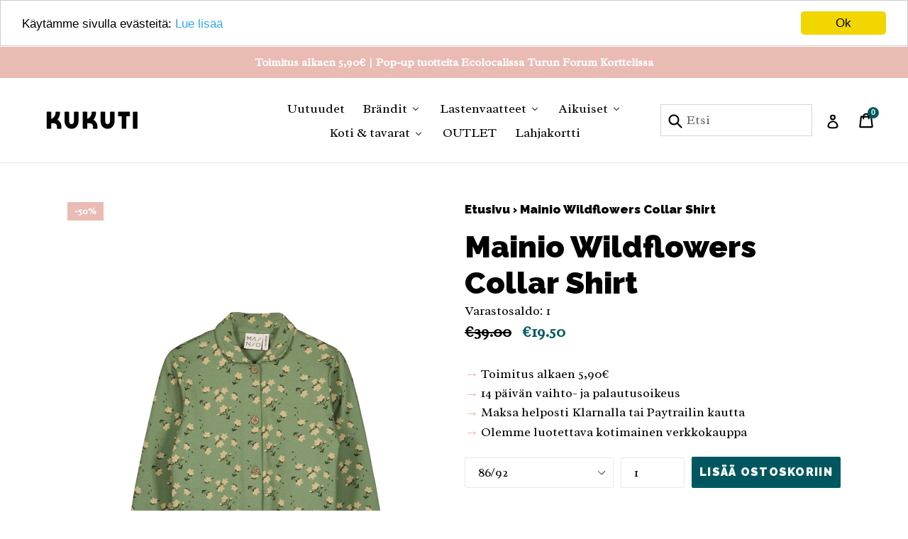

--- FILE ---
content_type: text/html; charset=utf-8
request_url: https://kukuti.fi/products/mainio-wildflowers-collar-dress
body_size: 44767
content:
<!doctype html>
<!--[if IE 9]> <html class="ie9 no-js" lang="fi"> <![endif]-->
<!--[if (gt IE 9)|!(IE)]><!--> <html class="no-js" lang="fi"> <!--<![endif]-->
<head>
  <meta name="facebook-domain-verification" content="u625ee3zs9z0g7e7gizjfxntfcrw27" />
  <meta charset="utf-8">
  <meta http-equiv="X-UA-Compatible" content="IE=edge,chrome=1">
  <meta name="viewport" content="width=device-width,initial-scale=1">
  <meta name="theme-color" content="#005760">
  <link rel="canonical" href="https://kukuti.fi/products/mainio-wildflowers-collar-dress">

  

  
  <title>
    Mainio Wildflowers Collar Shirt
    
    
    
      &ndash; KUKUTI mini concept store
    
  </title>

  
    <meta name="description" content="Mainion kaunis salvianvihreä kauluspaita kukka/kasviprintillä ja pyöreillä kauluksilla. Materiaali 100% GOTS-luomupuuvillaa Valmistettu Intiassa Hoito-ohje Konepesu 40 asteessa nurinpäin Silitys nurinpäin">
  

  <!-- /snippets/social-meta-tags.liquid -->
<meta property="og:site_name" content="KUKUTI mini concept store">
<meta property="og:url" content="https://kukuti.fi/products/mainio-wildflowers-collar-dress">
<meta property="og:title" content="Mainio Wildflowers Collar Shirt">
<meta property="og:type" content="product">
<meta property="og:description" content="Mainion kaunis salvianvihreä kauluspaita kukka/kasviprintillä ja pyöreillä kauluksilla. Materiaali 100% GOTS-luomupuuvillaa Valmistettu Intiassa Hoito-ohje Konepesu 40 asteessa nurinpäin Silitys nurinpäin"><meta property="og:price:amount" content="19.50">
  <meta property="og:price:currency" content="EUR"><meta property="og:image" content="http://kukuti.fi/cdn/shop/products/218_8b7d29e0d8-11145-original_1024x1024.jpg?v=1662627057"><meta property="og:image" content="http://kukuti.fi/cdn/shop/products/218_59d602cb5c-mainio-11145-11161_d-original_1024x1024.jpg?v=1662627057"><meta property="og:image" content="http://kukuti.fi/cdn/shop/products/218_512cb6c15c-mainio-11145-11071-original_1024x1024.jpg?v=1662627074">
<meta property="og:image:secure_url" content="https://kukuti.fi/cdn/shop/products/218_8b7d29e0d8-11145-original_1024x1024.jpg?v=1662627057"><meta property="og:image:secure_url" content="https://kukuti.fi/cdn/shop/products/218_59d602cb5c-mainio-11145-11161_d-original_1024x1024.jpg?v=1662627057"><meta property="og:image:secure_url" content="https://kukuti.fi/cdn/shop/products/218_512cb6c15c-mainio-11145-11071-original_1024x1024.jpg?v=1662627074">

<meta name="twitter:site" content="@">
<meta name="twitter:card" content="summary_large_image">
<meta name="twitter:title" content="Mainio Wildflowers Collar Shirt">
<meta name="twitter:description" content="Mainion kaunis salvianvihreä kauluspaita kukka/kasviprintillä ja pyöreillä kauluksilla. Materiaali 100% GOTS-luomupuuvillaa Valmistettu Intiassa Hoito-ohje Konepesu 40 asteessa nurinpäin Silitys nurinpäin">


  <link href="//kukuti.fi/cdn/shop/t/9/assets/theme.scss.css?v=157836776156067274381697106986" rel="stylesheet" type="text/css" media="all" />
  

  <link href="//fonts.googleapis.com/css?family=Radley:400,700" rel="stylesheet" type="text/css" media="all" />


  

    <link href="//fonts.googleapis.com/css?family=Raleway:900" rel="stylesheet" type="text/css" media="all" />
  



  <script>
    var theme = {
      strings: {
        addToCart: "Lisää ostoskoriin",
        soldOut: "Loppuunmyyty",
        unavailable: "Ei varastossa",
        showMore: "Näytä enemmän",
        showLess: "Näytä vähemmän"
      },
      moneyFormat: "€{{amount}}"
    }

    document.documentElement.className = document.documentElement.className.replace('no-js', 'js');
  </script>

  <!--[if (lte IE 9) ]><script src="//kukuti.fi/cdn/shop/t/9/assets/match-media.min.js?v=22265819453975888031643382011" type="text/javascript"></script><![endif]-->

  

  <!--[if (gt IE 9)|!(IE)]><!--><script src="//kukuti.fi/cdn/shop/t/9/assets/vendor.js?v=136118274122071307521643382014" defer="defer"></script><!--<![endif]-->
  <!--[if lte IE 9]><script src="//kukuti.fi/cdn/shop/t/9/assets/vendor.js?v=136118274122071307521643382014"></script><![endif]-->

  <!--[if (gt IE 9)|!(IE)]><!--><script src="//kukuti.fi/cdn/shop/t/9/assets/theme.js?v=153540479739910225431682084494" defer="defer"></script><!--<![endif]-->
  <!--[if lte IE 9]><script src="//kukuti.fi/cdn/shop/t/9/assets/theme.js?v=153540479739910225431682084494"></script><![endif]-->

  
  
  <script>window.performance && window.performance.mark && window.performance.mark('shopify.content_for_header.start');</script><meta name="google-site-verification" content="4bChSS-eIwDWvyzvK3qBW_1i0UFSVfvFBJ9vi9ptEVE">
<meta id="shopify-digital-wallet" name="shopify-digital-wallet" content="/20147787/digital_wallets/dialog">
<link rel="alternate" type="application/json+oembed" href="https://kukuti.fi/products/mainio-wildflowers-collar-dress.oembed">
<script async="async" src="/checkouts/internal/preloads.js?locale=fi-FI"></script>
<script id="shopify-features" type="application/json">{"accessToken":"4e8bb51d27964c9a5228996820fc6ec4","betas":["rich-media-storefront-analytics"],"domain":"kukuti.fi","predictiveSearch":true,"shopId":20147787,"locale":"fi"}</script>
<script>var Shopify = Shopify || {};
Shopify.shop = "kukuti.myshopify.com";
Shopify.locale = "fi";
Shopify.currency = {"active":"EUR","rate":"1.0"};
Shopify.country = "FI";
Shopify.theme = {"name":"Debut with sale tags (Villi mod 1.1)","id":130512093417,"schema_name":"Debut","schema_version":"1.2.0","theme_store_id":796,"role":"main"};
Shopify.theme.handle = "null";
Shopify.theme.style = {"id":null,"handle":null};
Shopify.cdnHost = "kukuti.fi/cdn";
Shopify.routes = Shopify.routes || {};
Shopify.routes.root = "/";</script>
<script type="module">!function(o){(o.Shopify=o.Shopify||{}).modules=!0}(window);</script>
<script>!function(o){function n(){var o=[];function n(){o.push(Array.prototype.slice.apply(arguments))}return n.q=o,n}var t=o.Shopify=o.Shopify||{};t.loadFeatures=n(),t.autoloadFeatures=n()}(window);</script>
<script id="shop-js-analytics" type="application/json">{"pageType":"product"}</script>
<script defer="defer" async type="module" src="//kukuti.fi/cdn/shopifycloud/shop-js/modules/v2/client.init-shop-cart-sync_B_tZ_GI0.fi.esm.js"></script>
<script defer="defer" async type="module" src="//kukuti.fi/cdn/shopifycloud/shop-js/modules/v2/chunk.common_C1rTb_BF.esm.js"></script>
<script type="module">
  await import("//kukuti.fi/cdn/shopifycloud/shop-js/modules/v2/client.init-shop-cart-sync_B_tZ_GI0.fi.esm.js");
await import("//kukuti.fi/cdn/shopifycloud/shop-js/modules/v2/chunk.common_C1rTb_BF.esm.js");

  window.Shopify.SignInWithShop?.initShopCartSync?.({"fedCMEnabled":true,"windoidEnabled":true});

</script>
<script>(function() {
  var isLoaded = false;
  function asyncLoad() {
    if (isLoaded) return;
    isLoaded = true;
    var urls = ["https:\/\/chimpstatic.com\/mcjs-connected\/js\/users\/7843470b4a4a49bdc406168c2\/1ae457b4f7d6125dfafc2f92d.js?shop=kukuti.myshopify.com","\/\/code.tidio.co\/4abafc8b5boqmrtrkchscfvpv81fws2t.js?shop=kukuti.myshopify.com","https:\/\/sales.saio.io\/timer_scripts?shop=kukuti.myshopify.com"];
    for (var i = 0; i < urls.length; i++) {
      var s = document.createElement('script');
      s.type = 'text/javascript';
      s.async = true;
      s.src = urls[i];
      var x = document.getElementsByTagName('script')[0];
      x.parentNode.insertBefore(s, x);
    }
  };
  if(window.attachEvent) {
    window.attachEvent('onload', asyncLoad);
  } else {
    window.addEventListener('load', asyncLoad, false);
  }
})();</script>
<script id="__st">var __st={"a":20147787,"offset":7200,"reqid":"435b7d31-f4e7-4af9-bd68-698e1f618550-1768830186","pageurl":"kukuti.fi\/products\/mainio-wildflowers-collar-dress","u":"7ff0e3d9de63","p":"product","rtyp":"product","rid":7873743749353};</script>
<script>window.ShopifyPaypalV4VisibilityTracking = true;</script>
<script id="captcha-bootstrap">!function(){'use strict';const t='contact',e='account',n='new_comment',o=[[t,t],['blogs',n],['comments',n],[t,'customer']],c=[[e,'customer_login'],[e,'guest_login'],[e,'recover_customer_password'],[e,'create_customer']],r=t=>t.map((([t,e])=>`form[action*='/${t}']:not([data-nocaptcha='true']) input[name='form_type'][value='${e}']`)).join(','),a=t=>()=>t?[...document.querySelectorAll(t)].map((t=>t.form)):[];function s(){const t=[...o],e=r(t);return a(e)}const i='password',u='form_key',d=['recaptcha-v3-token','g-recaptcha-response','h-captcha-response',i],f=()=>{try{return window.sessionStorage}catch{return}},m='__shopify_v',_=t=>t.elements[u];function p(t,e,n=!1){try{const o=window.sessionStorage,c=JSON.parse(o.getItem(e)),{data:r}=function(t){const{data:e,action:n}=t;return t[m]||n?{data:e,action:n}:{data:t,action:n}}(c);for(const[e,n]of Object.entries(r))t.elements[e]&&(t.elements[e].value=n);n&&o.removeItem(e)}catch(o){console.error('form repopulation failed',{error:o})}}const l='form_type',E='cptcha';function T(t){t.dataset[E]=!0}const w=window,h=w.document,L='Shopify',v='ce_forms',y='captcha';let A=!1;((t,e)=>{const n=(g='f06e6c50-85a8-45c8-87d0-21a2b65856fe',I='https://cdn.shopify.com/shopifycloud/storefront-forms-hcaptcha/ce_storefront_forms_captcha_hcaptcha.v1.5.2.iife.js',D={infoText:'hCaptchan suojaama',privacyText:'Tietosuoja',termsText:'Ehdot'},(t,e,n)=>{const o=w[L][v],c=o.bindForm;if(c)return c(t,g,e,D).then(n);var r;o.q.push([[t,g,e,D],n]),r=I,A||(h.body.append(Object.assign(h.createElement('script'),{id:'captcha-provider',async:!0,src:r})),A=!0)});var g,I,D;w[L]=w[L]||{},w[L][v]=w[L][v]||{},w[L][v].q=[],w[L][y]=w[L][y]||{},w[L][y].protect=function(t,e){n(t,void 0,e),T(t)},Object.freeze(w[L][y]),function(t,e,n,w,h,L){const[v,y,A,g]=function(t,e,n){const i=e?o:[],u=t?c:[],d=[...i,...u],f=r(d),m=r(i),_=r(d.filter((([t,e])=>n.includes(e))));return[a(f),a(m),a(_),s()]}(w,h,L),I=t=>{const e=t.target;return e instanceof HTMLFormElement?e:e&&e.form},D=t=>v().includes(t);t.addEventListener('submit',(t=>{const e=I(t);if(!e)return;const n=D(e)&&!e.dataset.hcaptchaBound&&!e.dataset.recaptchaBound,o=_(e),c=g().includes(e)&&(!o||!o.value);(n||c)&&t.preventDefault(),c&&!n&&(function(t){try{if(!f())return;!function(t){const e=f();if(!e)return;const n=_(t);if(!n)return;const o=n.value;o&&e.removeItem(o)}(t);const e=Array.from(Array(32),(()=>Math.random().toString(36)[2])).join('');!function(t,e){_(t)||t.append(Object.assign(document.createElement('input'),{type:'hidden',name:u})),t.elements[u].value=e}(t,e),function(t,e){const n=f();if(!n)return;const o=[...t.querySelectorAll(`input[type='${i}']`)].map((({name:t})=>t)),c=[...d,...o],r={};for(const[a,s]of new FormData(t).entries())c.includes(a)||(r[a]=s);n.setItem(e,JSON.stringify({[m]:1,action:t.action,data:r}))}(t,e)}catch(e){console.error('failed to persist form',e)}}(e),e.submit())}));const S=(t,e)=>{t&&!t.dataset[E]&&(n(t,e.some((e=>e===t))),T(t))};for(const o of['focusin','change'])t.addEventListener(o,(t=>{const e=I(t);D(e)&&S(e,y())}));const B=e.get('form_key'),M=e.get(l),P=B&&M;t.addEventListener('DOMContentLoaded',(()=>{const t=y();if(P)for(const e of t)e.elements[l].value===M&&p(e,B);[...new Set([...A(),...v().filter((t=>'true'===t.dataset.shopifyCaptcha))])].forEach((e=>S(e,t)))}))}(h,new URLSearchParams(w.location.search),n,t,e,['guest_login'])})(!0,!0)}();</script>
<script integrity="sha256-4kQ18oKyAcykRKYeNunJcIwy7WH5gtpwJnB7kiuLZ1E=" data-source-attribution="shopify.loadfeatures" defer="defer" src="//kukuti.fi/cdn/shopifycloud/storefront/assets/storefront/load_feature-a0a9edcb.js" crossorigin="anonymous"></script>
<script data-source-attribution="shopify.dynamic_checkout.dynamic.init">var Shopify=Shopify||{};Shopify.PaymentButton=Shopify.PaymentButton||{isStorefrontPortableWallets:!0,init:function(){window.Shopify.PaymentButton.init=function(){};var t=document.createElement("script");t.src="https://kukuti.fi/cdn/shopifycloud/portable-wallets/latest/portable-wallets.fi.js",t.type="module",document.head.appendChild(t)}};
</script>
<script data-source-attribution="shopify.dynamic_checkout.buyer_consent">
  function portableWalletsHideBuyerConsent(e){var t=document.getElementById("shopify-buyer-consent"),n=document.getElementById("shopify-subscription-policy-button");t&&n&&(t.classList.add("hidden"),t.setAttribute("aria-hidden","true"),n.removeEventListener("click",e))}function portableWalletsShowBuyerConsent(e){var t=document.getElementById("shopify-buyer-consent"),n=document.getElementById("shopify-subscription-policy-button");t&&n&&(t.classList.remove("hidden"),t.removeAttribute("aria-hidden"),n.addEventListener("click",e))}window.Shopify?.PaymentButton&&(window.Shopify.PaymentButton.hideBuyerConsent=portableWalletsHideBuyerConsent,window.Shopify.PaymentButton.showBuyerConsent=portableWalletsShowBuyerConsent);
</script>
<script data-source-attribution="shopify.dynamic_checkout.cart.bootstrap">document.addEventListener("DOMContentLoaded",(function(){function t(){return document.querySelector("shopify-accelerated-checkout-cart, shopify-accelerated-checkout")}if(t())Shopify.PaymentButton.init();else{new MutationObserver((function(e,n){t()&&(Shopify.PaymentButton.init(),n.disconnect())})).observe(document.body,{childList:!0,subtree:!0})}}));
</script>

<script>window.performance && window.performance.mark && window.performance.mark('shopify.content_for_header.end');</script>
<script>window.BOLD = window.BOLD || {};
    window.BOLD.common = window.BOLD.common || {};
    window.BOLD.common.Shopify = window.BOLD.common.Shopify || {};
    window.BOLD.common.Shopify.shop = {
        domain: 'kukuti.fi',
        permanent_domain: 'kukuti.myshopify.com',
        url: 'https://kukuti.fi',
        secure_url: 'https://kukuti.fi',
        money_format: "€{{amount}}",
        currency: "EUR"
    };
    window.BOLD.common.Shopify.customer = {
        id: null,
        tags: null,
    };
    window.BOLD.common.Shopify.cart = {"note":null,"attributes":{},"original_total_price":0,"total_price":0,"total_discount":0,"total_weight":0.0,"item_count":0,"items":[],"requires_shipping":false,"currency":"EUR","items_subtotal_price":0,"cart_level_discount_applications":[],"checkout_charge_amount":0};
    window.BOLD.common.template = 'product';window.BOLD.common.Shopify.formatMoney = function(money, format) {
        function n(t, e) {
            return "undefined" == typeof t ? e : t
        }
        function r(t, e, r, i) {
            if (e = n(e, 2),
                r = n(r, ","),
                i = n(i, "."),
            isNaN(t) || null == t)
                return 0;
            t = (t / 100).toFixed(e);
            var o = t.split(".")
                , a = o[0].replace(/(\d)(?=(\d\d\d)+(?!\d))/g, "$1" + r)
                , s = o[1] ? i + o[1] : "";
            return a + s
        }
        "string" == typeof money && (money = money.replace(".", ""));
        var i = ""
            , o = /\{\{\s*(\w+)\s*\}\}/
            , a = format || window.BOLD.common.Shopify.shop.money_format || window.Shopify.money_format || "$ {{ amount }}";
        switch (a.match(o)[1]) {
            case "amount":
                i = r(money, 2, ",", ".");
                break;
            case "amount_no_decimals":
                i = r(money, 0, ",", ".");
                break;
            case "amount_with_comma_separator":
                i = r(money, 2, ".", ",");
                break;
            case "amount_no_decimals_with_comma_separator":
                i = r(money, 0, ".", ",");
                break;
            case "amount_with_space_separator":
                i = r(money, 2, " ", ",");
                break;
            case "amount_no_decimals_with_space_separator":
                i = r(money, 0, " ", ",");
                break;
            case "amount_with_apostrophe_separator":
                i = r(money, 2, "'", ".");
                break;
        }
        return a.replace(o, i);
    };
    window.BOLD.common.Shopify.saveProduct = function (handle, product) {
        if (typeof handle === 'string' && typeof window.BOLD.common.Shopify.products[handle] === 'undefined') {
            if (typeof product === 'number') {
                window.BOLD.common.Shopify.handles[product] = handle;
                product = { id: product };
            }
            window.BOLD.common.Shopify.products[handle] = product;
        }
    };
    window.BOLD.common.Shopify.saveVariant = function (variant_id, variant) {
        if (typeof variant_id === 'number' && typeof window.BOLD.common.Shopify.variants[variant_id] === 'undefined') {
            window.BOLD.common.Shopify.variants[variant_id] = variant;
        }
    };window.BOLD.common.Shopify.products = window.BOLD.common.Shopify.products || {};
    window.BOLD.common.Shopify.variants = window.BOLD.common.Shopify.variants || {};
    window.BOLD.common.Shopify.handles = window.BOLD.common.Shopify.handles || {};window.BOLD.common.Shopify.handle = "mainio-wildflowers-collar-dress"
window.BOLD.common.Shopify.saveProduct("mainio-wildflowers-collar-dress", 7873743749353);window.BOLD.common.Shopify.saveVariant(43632561717481, { product_id: 7873743749353, product_handle: "mainio-wildflowers-collar-dress", price: 1950, group_id: '', csp_metafield: {}});window.BOLD.common.Shopify.saveVariant(43632561750249, { product_id: 7873743749353, product_handle: "mainio-wildflowers-collar-dress", price: 1950, group_id: '', csp_metafield: {}});window.BOLD.common.Shopify.saveVariant(43632561783017, { product_id: 7873743749353, product_handle: "mainio-wildflowers-collar-dress", price: 1950, group_id: '', csp_metafield: {}});window.BOLD.common.Shopify.saveVariant(43632561815785, { product_id: 7873743749353, product_handle: "mainio-wildflowers-collar-dress", price: 1950, group_id: '', csp_metafield: {}});window.BOLD.common.Shopify.saveVariant(43632561848553, { product_id: 7873743749353, product_handle: "mainio-wildflowers-collar-dress", price: 1950, group_id: '', csp_metafield: {}});window.BOLD.common.Shopify.saveVariant(43632561881321, { product_id: 7873743749353, product_handle: "mainio-wildflowers-collar-dress", price: 1950, group_id: '', csp_metafield: {}});window.BOLD.common.Shopify.metafields = window.BOLD.common.Shopify.metafields || {};window.BOLD.common.Shopify.metafields["bold_rp"] = {};</script><script>var BOLD = BOLD || {};
    BOLD.products = BOLD.products || {};
    BOLD.variant_lookup = BOLD.variant_lookup || {};BOLD.variant_lookup[43632561717481] ="mainio-wildflowers-collar-dress";BOLD.variant_lookup[43632561750249] ="mainio-wildflowers-collar-dress";BOLD.variant_lookup[43632561783017] ="mainio-wildflowers-collar-dress";BOLD.variant_lookup[43632561815785] ="mainio-wildflowers-collar-dress";BOLD.variant_lookup[43632561848553] ="mainio-wildflowers-collar-dress";BOLD.variant_lookup[43632561881321] ="mainio-wildflowers-collar-dress";BOLD.products["mainio-wildflowers-collar-dress"] ={"id":7873743749353,"title":"Mainio Wildflowers Collar Shirt","handle":"mainio-wildflowers-collar-dress","description":"\u003cp data-mce-fragment=\"1\" class=\"p1\"\u003eMainion kaunis salvianvihreä kauluspaita kukka\/kasviprintillä ja pyöreillä kauluksilla.\u003c\/p\u003e\n\u003ch4 data-mce-fragment=\"1\"\u003eMateriaali\u003c\/h4\u003e\n\u003cp data-mce-fragment=\"1\"\u003e100% GOTS-luomupuuvillaa\u003c\/p\u003e\n\u003cp data-mce-fragment=\"1\"\u003e\u003cspan data-mce-fragment=\"1\"\u003eValmistettu Intiassa\u003c\/span\u003e\u003c\/p\u003e\n\u003ch4 data-mce-fragment=\"1\"\u003eHoito-ohje\u003c\/h4\u003e\n\u003cp data-mce-fragment=\"1\"\u003eKonepesu 40 asteessa nurinpäin\u003c\/p\u003e\n\u003cp data-mce-fragment=\"1\"\u003eSilitys nurinpäin\u003c\/p\u003e","published_at":"2022-09-09T08:57:30","created_at":"2022-09-08T11:36:05","vendor":"Mainio","type":"Pitkähihaiset paidat","tags":["2022talviale30","futurehopes2","uutuudet0722"],"price":1950,"price_min":1950,"price_max":1950,"price_varies":false,"compare_at_price":3900,"compare_at_price_min":3900,"compare_at_price_max":3900,"compare_at_price_varies":false,"all_variant_ids":[43632561717481,43632561750249,43632561783017,43632561815785,43632561848553,43632561881321],"variants":[{"id":43632561717481,"product_id":7873743749353,"product_handle":"mainio-wildflowers-collar-dress","title":"86\/92","option1":"86\/92","option2":null,"option3":null,"sku":null,"requires_shipping":true,"taxable":true,"featured_image":null,"image_id":null,"available":true,"name":"Mainio Wildflowers Collar Shirt - 86\/92","options":["86\/92"],"price":1950,"weight":0,"compare_at_price":3900,"inventory_quantity":1,"inventory_management":"shopify","inventory_policy":"deny","inventory_in_cart":0,"inventory_remaining":1,"incoming":false,"next_incoming_date":null,"taxable":true,"barcode":null},{"id":43632561750249,"product_id":7873743749353,"product_handle":"mainio-wildflowers-collar-dress","title":"98\/104","option1":"98\/104","option2":null,"option3":null,"sku":null,"requires_shipping":true,"taxable":true,"featured_image":null,"image_id":null,"available":false,"name":"Mainio Wildflowers Collar Shirt - 98\/104","options":["98\/104"],"price":1950,"weight":0,"compare_at_price":3900,"inventory_quantity":0,"inventory_management":"shopify","inventory_policy":"deny","inventory_in_cart":0,"inventory_remaining":0,"incoming":false,"next_incoming_date":null,"taxable":true,"barcode":null},{"id":43632561783017,"product_id":7873743749353,"product_handle":"mainio-wildflowers-collar-dress","title":"110\/116","option1":"110\/116","option2":null,"option3":null,"sku":null,"requires_shipping":true,"taxable":true,"featured_image":null,"image_id":null,"available":false,"name":"Mainio Wildflowers Collar Shirt - 110\/116","options":["110\/116"],"price":1950,"weight":0,"compare_at_price":3900,"inventory_quantity":0,"inventory_management":"shopify","inventory_policy":"deny","inventory_in_cart":0,"inventory_remaining":0,"incoming":false,"next_incoming_date":null,"taxable":true,"barcode":null},{"id":43632561815785,"product_id":7873743749353,"product_handle":"mainio-wildflowers-collar-dress","title":"122\/128","option1":"122\/128","option2":null,"option3":null,"sku":null,"requires_shipping":true,"taxable":true,"featured_image":null,"image_id":null,"available":true,"name":"Mainio Wildflowers Collar Shirt - 122\/128","options":["122\/128"],"price":1950,"weight":0,"compare_at_price":3900,"inventory_quantity":1,"inventory_management":"shopify","inventory_policy":"deny","inventory_in_cart":0,"inventory_remaining":1,"incoming":false,"next_incoming_date":null,"taxable":true,"barcode":null},{"id":43632561848553,"product_id":7873743749353,"product_handle":"mainio-wildflowers-collar-dress","title":"134\/140","option1":"134\/140","option2":null,"option3":null,"sku":null,"requires_shipping":true,"taxable":true,"featured_image":null,"image_id":null,"available":true,"name":"Mainio Wildflowers Collar Shirt - 134\/140","options":["134\/140"],"price":1950,"weight":0,"compare_at_price":3900,"inventory_quantity":1,"inventory_management":"shopify","inventory_policy":"deny","inventory_in_cart":0,"inventory_remaining":1,"incoming":false,"next_incoming_date":null,"taxable":true,"barcode":null},{"id":43632561881321,"product_id":7873743749353,"product_handle":"mainio-wildflowers-collar-dress","title":"146\/152","option1":"146\/152","option2":null,"option3":null,"sku":null,"requires_shipping":true,"taxable":true,"featured_image":null,"image_id":null,"available":false,"name":"Mainio Wildflowers Collar Shirt - 146\/152","options":["146\/152"],"price":1950,"weight":0,"compare_at_price":3900,"inventory_quantity":0,"inventory_management":"shopify","inventory_policy":"deny","inventory_in_cart":0,"inventory_remaining":0,"incoming":false,"next_incoming_date":null,"taxable":true,"barcode":null}],"available":true,"images":["\/\/kukuti.fi\/cdn\/shop\/products\/218_8b7d29e0d8-11145-original.jpg?v=1662627057","\/\/kukuti.fi\/cdn\/shop\/products\/218_59d602cb5c-mainio-11145-11161_d-original.jpg?v=1662627057","\/\/kukuti.fi\/cdn\/shop\/products\/218_512cb6c15c-mainio-11145-11071-original.jpg?v=1662627074","\/\/kukuti.fi\/cdn\/shop\/products\/218_69a0c59838-mainio-11145-11161-original.jpg?v=1662627074","\/\/kukuti.fi\/cdn\/shop\/products\/218_5ef38dea27-mainio-11145_b-original.jpg?v=1662627057","\/\/kukuti.fi\/cdn\/shop\/products\/218_d4e29f104e-mainio-11145-11161_b-original.jpg?v=1662627057","\/\/kukuti.fi\/cdn\/shop\/products\/218_813ecb939e-mainio-11145-original.jpg?v=1662627057","\/\/kukuti.fi\/cdn\/shop\/products\/AW22-Future-Hopes-42.jpg?v=1662627540","\/\/kukuti.fi\/cdn\/shop\/products\/218_1930e785f5-mainio-11145-11161_c-original.jpg?v=1662627540","\/\/kukuti.fi\/cdn\/shop\/products\/218_f440a21246-mainio-11145-11146-original.jpg?v=1662627540","\/\/kukuti.fi\/cdn\/shop\/products\/218_7fc318bdb2-mainio-11145_d-original.jpg?v=1662627540","\/\/kukuti.fi\/cdn\/shop\/products\/AW22-Future-Hopes-43.jpg?v=1662627538"],"featured_image":"\/\/kukuti.fi\/cdn\/shop\/products\/218_8b7d29e0d8-11145-original.jpg?v=1662627057","options":["Koko"],"url":"\/products\/mainio-wildflowers-collar-dress"}</script><link href="https://fonts.googleapis.com/css?family=Radley|Raleway:900" rel="stylesheet">
  
  <script src="//ajax.googleapis.com/ajax/libs/jquery/2.2.3/jquery.min.js" type="text/javascript"></script>
  
<link href="//kukuti.fi/cdn/shop/t/9/assets/limoniapps.discounturl.css?v=86358121744599940251643382009" rel="stylesheet" type="text/css" media="all" />
<link href="//kukuti.fi/cdn/shop/t/9/assets/limoniapps.discounturl.cart.css?v=137387066482438300261643382008" rel="stylesheet" type="text/css" media="all" />
<script src="//kukuti.fi/cdn/shop/t/9/assets/limoniapps.discounturl.js?v=71062019504669751321643382009" type="text/javascript"></script>
<!-- "snippets/weglot_hreftags.liquid" was not rendered, the associated app was uninstalled -->
<!-- "snippets/weglot_switcher.liquid" was not rendered, the associated app was uninstalled -->
<script>const hcVariants = [{"id":43632561717481,"title":"86\/92","option1":"86\/92","option2":null,"option3":null,"sku":null,"requires_shipping":true,"taxable":true,"featured_image":null,"available":true,"name":"Mainio Wildflowers Collar Shirt - 86\/92","public_title":"86\/92","options":["86\/92"],"price":1950,"weight":0,"compare_at_price":3900,"inventory_quantity":1,"inventory_management":"shopify","inventory_policy":"deny","barcode":null,"requires_selling_plan":false,"selling_plan_allocations":[]},{"id":43632561750249,"title":"98\/104","option1":"98\/104","option2":null,"option3":null,"sku":null,"requires_shipping":true,"taxable":true,"featured_image":null,"available":false,"name":"Mainio Wildflowers Collar Shirt - 98\/104","public_title":"98\/104","options":["98\/104"],"price":1950,"weight":0,"compare_at_price":3900,"inventory_quantity":0,"inventory_management":"shopify","inventory_policy":"deny","barcode":null,"requires_selling_plan":false,"selling_plan_allocations":[]},{"id":43632561783017,"title":"110\/116","option1":"110\/116","option2":null,"option3":null,"sku":null,"requires_shipping":true,"taxable":true,"featured_image":null,"available":false,"name":"Mainio Wildflowers Collar Shirt - 110\/116","public_title":"110\/116","options":["110\/116"],"price":1950,"weight":0,"compare_at_price":3900,"inventory_quantity":0,"inventory_management":"shopify","inventory_policy":"deny","barcode":null,"requires_selling_plan":false,"selling_plan_allocations":[]},{"id":43632561815785,"title":"122\/128","option1":"122\/128","option2":null,"option3":null,"sku":null,"requires_shipping":true,"taxable":true,"featured_image":null,"available":true,"name":"Mainio Wildflowers Collar Shirt - 122\/128","public_title":"122\/128","options":["122\/128"],"price":1950,"weight":0,"compare_at_price":3900,"inventory_quantity":1,"inventory_management":"shopify","inventory_policy":"deny","barcode":null,"requires_selling_plan":false,"selling_plan_allocations":[]},{"id":43632561848553,"title":"134\/140","option1":"134\/140","option2":null,"option3":null,"sku":null,"requires_shipping":true,"taxable":true,"featured_image":null,"available":true,"name":"Mainio Wildflowers Collar Shirt - 134\/140","public_title":"134\/140","options":["134\/140"],"price":1950,"weight":0,"compare_at_price":3900,"inventory_quantity":1,"inventory_management":"shopify","inventory_policy":"deny","barcode":null,"requires_selling_plan":false,"selling_plan_allocations":[]},{"id":43632561881321,"title":"146\/152","option1":"146\/152","option2":null,"option3":null,"sku":null,"requires_shipping":true,"taxable":true,"featured_image":null,"available":false,"name":"Mainio Wildflowers Collar Shirt - 146\/152","public_title":"146\/152","options":["146\/152"],"price":1950,"weight":0,"compare_at_price":3900,"inventory_quantity":0,"inventory_management":"shopify","inventory_policy":"deny","barcode":null,"requires_selling_plan":false,"selling_plan_allocations":[]}];</script><style>.hc-sale-tag{z-index:2;display:inline-block;width:auto;height:26px;background:#fb485e;position:absolute!important;left:0;top:0;color:#fff;font-size:14px;font-weight:700;line-height:26px;padding:0 10px;}.hc-sale-tag{background:#eabbb3;color:#ffffff;}</style><script>document.addEventListener("DOMContentLoaded",function(){"undefined"!=typeof hcVariants&&function(e){function t(e,t,a){return function(){if(a)return t.apply(this,arguments),e.apply(this,arguments);var n=e.apply(this,arguments);return t.apply(this,arguments),n}}var a=null;function n(){var t=window.location.search.replace(/.*variant=(\d+).*/,"$1");t&&t!=a&&(a=t,e(t))}window.history.pushState=t(history.pushState,n),window.history.replaceState=t(history.replaceState,n),window.addEventListener("popstate",n)}(function(e){let t=null;for(var a=0;a<hcVariants.length;a++)if(hcVariants[a].id==e){t=hcVariants[a];var n=document.querySelectorAll(".hc-product-page.hc-sale-tag");if(t.compare_at_price&&t.compare_at_price>t.price){var r=100*(t.compare_at_price-t.price)/t.compare_at_price;if(null!=r)for(a=0;a<n.length;a++)n[a].childNodes[0].textContent=r.toFixed(0)+"%",n[a].style.display="block";else for(a=0;a<n.length;a++)n[a].style.display="none"}else for(a=0;a<n.length;a++)n[a].style.display="none";break}})});</script>
<script>
  var variantStock = {};
</script>
<!-- BEGIN app block: shopify://apps/buddha-mega-menu-navigation/blocks/megamenu/dbb4ce56-bf86-4830-9b3d-16efbef51c6f -->
<script>
        var productImageAndPrice = [],
            collectionImages = [],
            articleImages = [],
            mmLivIcons = false,
            mmFlipClock = false,
            mmFixesUseJquery = false,
            mmNumMMI = 7,
            mmSchemaTranslation = {},
            mmMenuStrings =  {"menuStrings":{"default":{"Uutuudet":"Uutuudet","Brändit":"Brändit","AARRE":"AARRE","Bobo Choses":"Bobo Choses","Dadamora":"Dadamora","Ferm Living":"Ferm Living","FMAM":"FMAM","FRIGG":"FRIGG","Gray Label":"Gray Label","Gugguu":"Gugguu","Happy Parrot":"Happy Parrot","HIMA Clothing":"HIMA Clothing","Izipizi":"Izipizi","Kaiko":"Kaiko","Konges Sloejd":"Konges Sloejd","Liewood":"Liewood","Maed for mini":"Maed for mini","Mainio":"Mainio","Metsola":"Metsola","Mingnelin":"Mingnelin","Mini Rodini":"Mini Rodini","Monkind":"Monkind","Papu":"Papu","Silly Silas":"Silly Silas","Sticky Lemon":"Sticky Lemon","Story of Roo":"Story of Roo","STUCKIES":"STUCKIES","Tinycottons":"Tinycottons","Wildkind Kids":"Wildkind Kids","Lastenvaatteet":"Lastenvaatteet","Vauvat":"Vauvat","Bodyt":"Bodyt","Housut":"Housut","Haalarit":"Haalarit","Asusteet":"Asusteet","Tarvikkeet":"Tarvikkeet","Alaosat":"Alaosat","Leggingsit":"Leggingsit","Collegehousut":"Collegehousut","Muut housut":"Muut housut","Shortsit":"Shortsit","Hameet":"Hameet","Yläosat":"Yläosat","T-paidat ja topit":"T-paidat ja topit","Pitkähihaiset paidat":"Pitkähihaiset paidat","Collegepaidat":"Collegepaidat","Neuleet":"Neuleet","Mekot":"Mekot","Collegehaalarit":"Collegehaalarit","Henkselihaalarit":"Henkselihaalarit","Haalariasut":"Haalariasut","Vauvojen haalarit":"Vauvojen haalarit","Päähineet":"Päähineet","Puuvillapipot":"Puuvillapipot","Villapipot":"Villapipot","Aurinkohatut":"Aurinkohatut","Lippikset":"Lippikset","Pannat":"Pannat","Tonttulakit":"Tonttulakit","Huivit":"Huivit","Hanskat":"Hanskat","Sukat ja polvisukat":"Sukat ja polvisukat","Sukkahousut":"Sukkahousut","Kengät ja tossut":"Kengät ja tossut","Rusetit":"Rusetit","Hiuslenkit ja pinnit":"Hiuslenkit ja pinnit","Aurinkolasit":"Aurinkolasit","Kellot":"Kellot","Ulkovaatteet":"Ulkovaatteet","Takit ja haalarit":"Takit ja haalarit","Välikausi- ja sadevaatteet":"Välikausi- ja sadevaatteet","Toppavaatteet":"Toppavaatteet","Villakerrastot ja fleece":"Villakerrastot ja fleece","Uima-asut":"Uima-asut","Uv- ja uimapuvut":"Uv- ja uimapuvut","Uimaliivit":"Uimaliivit","Yö- ja alusasut":"Yö- ja alusasut","Reput ja laukut":"Reput ja laukut","Aikuiset":"Aikuiset","Vaatteet":"Vaatteet","Mekot ja haalarit":"Mekot ja haalarit","Luonnonkosmetiikka":"Luonnonkosmetiikka","Kasvot":"Kasvot","Vartalo":"Vartalo","Hygienia":"Hygienia","Intiimi":"Intiimi","Meikit ja kynsilakat":"Meikit ja kynsilakat","Lapset ja vauvat":"Lapset ja vauvat","Äideille":"Äideille","Koti & tavarat":"Koti & tavarat","Pyyhkeet & kylpytakit":"Pyyhkeet & kylpytakit","Vuodevaatteet":"Vuodevaatteet","Juomapullot":"Juomapullot","Ruokailu":"Ruokailu","Sisustus":"Sisustus","Lelut":"Lelut","Vauvoille":"Vauvoille","Kaikki":"Kaikki","Harsot":"Harsot","Tutit":"Tutit","Tuttinauhat":"Tuttinauhat","Ruokalaput":"Ruokalaput","Unipesät":"Unipesät","Paperitavara":"Paperitavara","Kortit":"Kortit","Kalenterit":"Kalenterit","Julisteet":"Julisteet","Kirjat":"Kirjat","OUTLET":"OUTLET","Lahjakortti":"Lahjakortti"}},"additional":{"default":{"Add to cart":"Add to cart","Sold out":"Sold out","JUST ADDED TO YOUR CART":"JUST ADDED TO YOUR CART","OUT OF STOCK":"OUT OF STOCK","View Cart":"View Cart"}}} ,
            mmShopLocale = "fi",
            mmShopLocaleCollectionsRoute = "/collections",
            mmSchemaDesignJSON = [{"action":"menu-select","value":"force-mega-menu"},{"action":"design","setting":"vertical_contact_left_alt_color","value":"#373131"},{"action":"design","setting":"vertical_contact_right_btn_bg_color","value":"#4c4141"},{"action":"design","setting":"vertical_addtocart_background_color","value":"#4c4141"},{"action":"design","setting":"vertical_background_color","value":"#685858"},{"action":"design","setting":"vertical_countdown_background_color","value":"#333333"},{"action":"design","setting":"vertical_countdown_color","value":"#ffffff"},{"action":"design","setting":"vertical_addtocart_text_color","value":"#ffffff"},{"action":"design","setting":"vertical_addtocart_enable","value":"true"},{"action":"design","setting":"vertical_contact_right_btn_text_color","value":"#ffffff"},{"action":"design","setting":"vertical_price_color","value":"#ffffff"},{"action":"design","setting":"vertical_link_hover_color","value":"#ffffff"},{"action":"design","setting":"vertical_text_color","value":"#ffffff"},{"action":"design","setting":"vertical_font_size","value":"13px"},{"action":"design","setting":"vertical_font_family","value":"Default"},{"action":"design","setting":"countdown_background_color","value":"#333333"},{"action":"design","setting":"countdown_color","value":"#ffffff"},{"action":"design","setting":"addtocart_background_hover_color","value":"#0da19a"},{"action":"design","setting":"addtocart_text_hover_color","value":"#ffffff"},{"action":"design","setting":"addtocart_background_color","value":"#ffffff"},{"action":"design","setting":"addtocart_text_color","value":"#333333"},{"action":"design","setting":"addtocart_enable","value":"true"},{"action":"design","setting":"contact_left_text_color","value":"#f1f1f0"},{"action":"design","setting":"contact_left_alt_color","value":"#CCCCCC"},{"action":"design","setting":"contact_left_bg_color","value":"#3A3A3A"},{"action":"design","setting":"contact_right_btn_bg_color","value":"#3A3A3A"},{"action":"design","setting":"contact_right_btn_text_color","value":"#ffffff"},{"action":"design","setting":"price_color","value":"#0da19a"},{"action":"design","setting":"background_color","value":"#ffffff"},{"action":"design","setting":"background_hover_color","value":"#f9f9f9"},{"action":"design","setting":"link_hover_color","value":"#0da19a"},{"action":"design","setting":"text_color","value":"#222222"},{"action":"design","setting":"font_size","value":"13px"},{"action":"design","setting":"font_family","value":"Default"}],
            mmDomChangeSkipUl = ",.slick-dots,.grid--view-items",
            buddhaMegaMenuShop = "kukuti.myshopify.com",
            mmWireframeCompression = "0",
            mmExtensionAssetUrl = "https://cdn.shopify.com/extensions/019abe06-4a3f-7763-88da-170e1b54169b/mega-menu-151/assets/";var bestSellersHTML = '';var newestProductsHTML = '';/* get link lists api */
        var linkLists={"main-menu" : {"title":"Päävalikko", "items":["/collections/uutuudet","/pages/merkit","/collections/vaatteet","/collections/asusteet","/collections/naiset","/collections/deco","/collections/outlet","/collections/talviale",]},"footer" : {"title":"Footer menu", "items":["/pages/toimitusehdot","/pages/vaihto-ja-palautus","/pages/rekisteriseloste-ja-tietosuoja",]},"merkit" : {"title":"Merkit", "items":["/collections/aarre","/collections/bobo-choses","/collections/dadamora","/collections/ferm-living","/collections/frigg","/collections/gray-label","/collections/gugguu","/collections/made-by-hima","/collections/kaiko","/collections/konges-sloejd","/collections/liewood","/collections/maed-for-mini","/collections/mainio","/collections/metsola","/collections/mini-rodini","/collections/monkind","/collections/mushie","/collections/mylo","/collections/nyytti-design","/collections/papu","/collections/silly-silas","/collections/roo","/collections/stuckies","/collections/tinycottons","/collections/wildkind-kids","/products/gift-card",]},"vaatteet" : {"title":"Vaatteet", "items":["/collections/haalarit","/collections/paidat","/collections/collegehousut","/collections/haalarit-1","/collections/mekot","/collections/pitkahihaiset-ja-t-paidat","/collections/ulkovaatteet","/collections/vali-villakerrastot","/collections/alus-ja-uima-asut",]},"deco" : {"title":"Deco", "items":["/collections/kortit","/collections/lelut","/collections/mobilet","/collections/pyyhkeet-ja-kylpytakit","/collections/ruokailu","/collections/sailytys","/collections/vuodevaatteet",]},"vauvat" : {"title":"Vauvat", "items":["/collections/haalarit","/collections/haalarit-1","/collections/vauvan-housut","/collections/harsoliinat-kapalot","/collections/ruokalaput",]},"asusteet" : {"title":"Asusteet", "items":["/collections/huivit","/collections/pipot","/collections/hanskat","/collections/reput-olkalaukut","/collections/jalkineet","/collections/sukat-sukkahousut",]},"naiset" : {"title":"Naiset", "items":["/collections/naiset","/collections/luonnonkosmetiikka",]},"footer-menu-2" : {"title":"Footer menu 2", "items":["/pages/kukuti-mini-concept-store","/pages/myymala","/pages/yhteystiedot",]},"lahjapaketointi" : {"title":"Lahjapaketointi", "items":["/products/lahjapaketointi",]},"customer-account-main-menu" : {"title":"Asiakastilin päävalikko", "items":["/","https://shopify.com/20147787/account/orders?locale=fi&amp;region_country=FI",]},};/*ENDPARSE*/

        linkLists["force-mega-menu"]={};linkLists["force-mega-menu"].title="Debut Theme - Mega Menu";linkLists["force-mega-menu"].items=[1];

        /* set product prices *//* get the collection images *//* get the article images *//* customer fixes */
        var mmThemeFixesBeforeInit = function(){ mobileMenuMilliseconds = 500; mmHorizontalMenus = "#AccessibleNav #SiteNav"; mmVerticalMenus = "#MobileNav"; }; var mmThemeFixesBefore = function(){ if (selectedMenu=="force-mega-menu" && tempMenuObject.u.id == "MobileNav") { tempMenuObject.forceMenu = true; tempMenuObject.skipCheck = true; tempMenuObject.liClasses = "mobile-nav__item border-bottom"; tempMenuObject.aClasses = "mobile-nav__link"; tempMenuObject.liItems = []; var children = tempMenuObject.u.children; for (var i=0; i<children.length; i++) { if (children[i].nodeName == "LI") { if (children[i].querySelector(".currency-selector") == null) { tempMenuObject.liItems[tempMenuObject.liItems.length] = children[i]; } } } } else if (selectedMenu=="force-mega-menu" && tempMenuObject.u.id == "SiteNav") { tempMenuObject.forceMenu = true; tempMenuObject.skipCheck = true; tempMenuObject.liClasses = ""; tempMenuObject.aClasses = "site-nav__link site-nav__link--main"; tempMenuObject.liItems = []; var children = tempMenuObject.u.children; for (var i=0; i<children.length; i++) { if (children[i].nodeName == "LI") { tempMenuObject.liItems[tempMenuObject.liItems.length] = children[i]; } } } }; var mmThemeFixesAfter = function(){ var style = " .mobile-nav-wrapper { overflow:visible; z-index:1; opacity: 1; } .site-header { z-index:9; }"; mmAddStyle(style, "themeScript"); }; 
        

        var mmWireframe = {"html" : "<li class=\"buddha-menu-item\" itemId=\"zdRQs\"  ><a data-href=\"/collections/uutuudet\" href=\"/collections/uutuudet\" aria-label=\"Uutuudet\" data-no-instant=\"\" onclick=\"mmGoToPage(this, event); return false;\"  ><span class=\"mm-title\">Uutuudet</span></a></li><li class=\"buddha-menu-item\" itemId=\"dMmbU\"  ><a data-href=\"/pages/merkit\" href=\"/pages/merkit\" aria-label=\"Brändit\" data-no-instant=\"\" onclick=\"mmGoToPage(this, event); return false;\"  ><span class=\"mm-title\">Brändit</span><i class=\"mm-arrow mm-angle-down\" aria-hidden=\"true\"></i><span class=\"toggle-menu-btn\" style=\"display:none;\" title=\"Toggle menu\" onclick=\"return toggleSubmenu(this)\"><span class=\"mm-arrow-icon\"><span class=\"bar-one\"></span><span class=\"bar-two\"></span></span></span></a><ul class=\"mm-submenu tree  small mm-last-level\"><li data-href=\"/collections/aarre\" href=\"/collections/aarre\" aria-label=\"AARRE\" data-no-instant=\"\" onclick=\"mmGoToPage(this, event); return false;\"  ><a data-href=\"/collections/aarre\" href=\"/collections/aarre\" aria-label=\"AARRE\" data-no-instant=\"\" onclick=\"mmGoToPage(this, event); return false;\"  ><span class=\"mm-title\">AARRE</span></a></li><li data-href=\"/collections/bobo-choses\" href=\"/collections/bobo-choses\" aria-label=\"Bobo Choses\" data-no-instant=\"\" onclick=\"mmGoToPage(this, event); return false;\"  ><a data-href=\"/collections/bobo-choses\" href=\"/collections/bobo-choses\" aria-label=\"Bobo Choses\" data-no-instant=\"\" onclick=\"mmGoToPage(this, event); return false;\"  ><span class=\"mm-title\">Bobo Choses</span></a></li><li data-href=\"/collections/dadamora\" href=\"/collections/dadamora\" aria-label=\"Dadamora\" data-no-instant=\"\" onclick=\"mmGoToPage(this, event); return false;\"  ><a data-href=\"/collections/dadamora\" href=\"/collections/dadamora\" aria-label=\"Dadamora\" data-no-instant=\"\" onclick=\"mmGoToPage(this, event); return false;\"  ><span class=\"mm-title\">Dadamora</span></a></li><li data-href=\"/collections/ferm-living\" href=\"/collections/ferm-living\" aria-label=\"Ferm Living\" data-no-instant=\"\" onclick=\"mmGoToPage(this, event); return false;\"  ><a data-href=\"/collections/ferm-living\" href=\"/collections/ferm-living\" aria-label=\"Ferm Living\" data-no-instant=\"\" onclick=\"mmGoToPage(this, event); return false;\"  ><span class=\"mm-title\">Ferm Living</span></a></li><li data-href=\"/collections/for-minis-and-mommies\" href=\"/collections/for-minis-and-mommies\" aria-label=\"FMAM\" data-no-instant=\"\" onclick=\"mmGoToPage(this, event); return false;\"  ><a data-href=\"/collections/for-minis-and-mommies\" href=\"/collections/for-minis-and-mommies\" aria-label=\"FMAM\" data-no-instant=\"\" onclick=\"mmGoToPage(this, event); return false;\"  ><span class=\"mm-title\">FMAM</span></a></li><li data-href=\"/collections/frigg\" href=\"/collections/frigg\" aria-label=\"FRIGG\" data-no-instant=\"\" onclick=\"mmGoToPage(this, event); return false;\"  ><a data-href=\"/collections/frigg\" href=\"/collections/frigg\" aria-label=\"FRIGG\" data-no-instant=\"\" onclick=\"mmGoToPage(this, event); return false;\"  ><span class=\"mm-title\">FRIGG</span></a></li><li data-href=\"/collections/gray-label\" href=\"/collections/gray-label\" aria-label=\"Gray Label\" data-no-instant=\"\" onclick=\"mmGoToPage(this, event); return false;\"  ><a data-href=\"/collections/gray-label\" href=\"/collections/gray-label\" aria-label=\"Gray Label\" data-no-instant=\"\" onclick=\"mmGoToPage(this, event); return false;\"  ><span class=\"mm-title\">Gray Label</span></a></li><li data-href=\"/collections/gugguu\" href=\"/collections/gugguu\" aria-label=\"Gugguu\" data-no-instant=\"\" onclick=\"mmGoToPage(this, event); return false;\"  ><a data-href=\"/collections/gugguu\" href=\"/collections/gugguu\" aria-label=\"Gugguu\" data-no-instant=\"\" onclick=\"mmGoToPage(this, event); return false;\"  ><span class=\"mm-title\">Gugguu</span></a></li><li data-href=\"/collections/happy-parrot\" href=\"/collections/happy-parrot\" aria-label=\"Happy Parrot\" data-no-instant=\"\" onclick=\"mmGoToPage(this, event); return false;\"  ><a data-href=\"/collections/happy-parrot\" href=\"/collections/happy-parrot\" aria-label=\"Happy Parrot\" data-no-instant=\"\" onclick=\"mmGoToPage(this, event); return false;\"  ><span class=\"mm-title\">Happy Parrot</span></a></li><li data-href=\"/collections/made-by-hima\" href=\"/collections/made-by-hima\" aria-label=\"HIMA Clothing\" data-no-instant=\"\" onclick=\"mmGoToPage(this, event); return false;\"  ><a data-href=\"/collections/made-by-hima\" href=\"/collections/made-by-hima\" aria-label=\"HIMA Clothing\" data-no-instant=\"\" onclick=\"mmGoToPage(this, event); return false;\"  ><span class=\"mm-title\">HIMA Clothing</span></a></li><li data-href=\"/collections/izipizi\" href=\"/collections/izipizi\" aria-label=\"Izipizi\" data-no-instant=\"\" onclick=\"mmGoToPage(this, event); return false;\"  ><a data-href=\"/collections/izipizi\" href=\"/collections/izipizi\" aria-label=\"Izipizi\" data-no-instant=\"\" onclick=\"mmGoToPage(this, event); return false;\"  ><span class=\"mm-title\">Izipizi</span></a></li><li data-href=\"/collections/kaiko\" href=\"/collections/kaiko\" aria-label=\"Kaiko\" data-no-instant=\"\" onclick=\"mmGoToPage(this, event); return false;\"  ><a data-href=\"/collections/kaiko\" href=\"/collections/kaiko\" aria-label=\"Kaiko\" data-no-instant=\"\" onclick=\"mmGoToPage(this, event); return false;\"  ><span class=\"mm-title\">Kaiko</span></a></li><li data-href=\"/collections/konges-sloejd\" href=\"/collections/konges-sloejd\" aria-label=\"Konges Sloejd\" data-no-instant=\"\" onclick=\"mmGoToPage(this, event); return false;\"  ><a data-href=\"/collections/konges-sloejd\" href=\"/collections/konges-sloejd\" aria-label=\"Konges Sloejd\" data-no-instant=\"\" onclick=\"mmGoToPage(this, event); return false;\"  ><span class=\"mm-title\">Konges Sloejd</span></a></li><li data-href=\"/collections/liewood\" href=\"/collections/liewood\" aria-label=\"Liewood\" data-no-instant=\"\" onclick=\"mmGoToPage(this, event); return false;\"  ><a data-href=\"/collections/liewood\" href=\"/collections/liewood\" aria-label=\"Liewood\" data-no-instant=\"\" onclick=\"mmGoToPage(this, event); return false;\"  ><span class=\"mm-title\">Liewood</span></a></li><li data-href=\"/collections/maed-for-mini\" href=\"/collections/maed-for-mini\" aria-label=\"Maed for mini\" data-no-instant=\"\" onclick=\"mmGoToPage(this, event); return false;\"  ><a data-href=\"/collections/maed-for-mini\" href=\"/collections/maed-for-mini\" aria-label=\"Maed for mini\" data-no-instant=\"\" onclick=\"mmGoToPage(this, event); return false;\"  ><span class=\"mm-title\">Maed for mini</span></a></li><li data-href=\"/collections/mainio\" href=\"/collections/mainio\" aria-label=\"Mainio\" data-no-instant=\"\" onclick=\"mmGoToPage(this, event); return false;\"  ><a data-href=\"/collections/mainio\" href=\"/collections/mainio\" aria-label=\"Mainio\" data-no-instant=\"\" onclick=\"mmGoToPage(this, event); return false;\"  ><span class=\"mm-title\">Mainio</span></a></li><li data-href=\"/collections/metsola\" href=\"/collections/metsola\" aria-label=\"Metsola\" data-no-instant=\"\" onclick=\"mmGoToPage(this, event); return false;\"  ><a data-href=\"/collections/metsola\" href=\"/collections/metsola\" aria-label=\"Metsola\" data-no-instant=\"\" onclick=\"mmGoToPage(this, event); return false;\"  ><span class=\"mm-title\">Metsola</span></a></li><li data-href=\"/collections/mingnelin\" href=\"/collections/mingnelin\" aria-label=\"Mingnelin\" data-no-instant=\"\" onclick=\"mmGoToPage(this, event); return false;\"  ><a data-href=\"/collections/mingnelin\" href=\"/collections/mingnelin\" aria-label=\"Mingnelin\" data-no-instant=\"\" onclick=\"mmGoToPage(this, event); return false;\"  ><span class=\"mm-title\">Mingnelin</span></a></li><li data-href=\"/collections/mini-rodini\" href=\"/collections/mini-rodini\" aria-label=\"Mini Rodini\" data-no-instant=\"\" onclick=\"mmGoToPage(this, event); return false;\"  ><a data-href=\"/collections/mini-rodini\" href=\"/collections/mini-rodini\" aria-label=\"Mini Rodini\" data-no-instant=\"\" onclick=\"mmGoToPage(this, event); return false;\"  ><span class=\"mm-title\">Mini Rodini</span></a></li><li data-href=\"/collections/monkind\" href=\"/collections/monkind\" aria-label=\"Monkind\" data-no-instant=\"\" onclick=\"mmGoToPage(this, event); return false;\"  ><a data-href=\"/collections/monkind\" href=\"/collections/monkind\" aria-label=\"Monkind\" data-no-instant=\"\" onclick=\"mmGoToPage(this, event); return false;\"  ><span class=\"mm-title\">Monkind</span></a></li><li data-href=\"/collections/papu\" href=\"/collections/papu\" aria-label=\"Papu\" data-no-instant=\"\" onclick=\"mmGoToPage(this, event); return false;\"  ><a data-href=\"/collections/papu\" href=\"/collections/papu\" aria-label=\"Papu\" data-no-instant=\"\" onclick=\"mmGoToPage(this, event); return false;\"  ><span class=\"mm-title\">Papu</span></a></li><li data-href=\"/collections/silly-silas\" href=\"/collections/silly-silas\" aria-label=\"Silly Silas\" data-no-instant=\"\" onclick=\"mmGoToPage(this, event); return false;\"  ><a data-href=\"/collections/silly-silas\" href=\"/collections/silly-silas\" aria-label=\"Silly Silas\" data-no-instant=\"\" onclick=\"mmGoToPage(this, event); return false;\"  ><span class=\"mm-title\">Silly Silas</span></a></li><li data-href=\"/collections/sticky-lemon\" href=\"/collections/sticky-lemon\" aria-label=\"Sticky Lemon\" data-no-instant=\"\" onclick=\"mmGoToPage(this, event); return false;\"  ><a data-href=\"/collections/sticky-lemon\" href=\"/collections/sticky-lemon\" aria-label=\"Sticky Lemon\" data-no-instant=\"\" onclick=\"mmGoToPage(this, event); return false;\"  ><span class=\"mm-title\">Sticky Lemon</span></a></li><li data-href=\"/collections/roo\" href=\"/collections/roo\" aria-label=\"Story of Roo\" data-no-instant=\"\" onclick=\"mmGoToPage(this, event); return false;\"  ><a data-href=\"/collections/roo\" href=\"/collections/roo\" aria-label=\"Story of Roo\" data-no-instant=\"\" onclick=\"mmGoToPage(this, event); return false;\"  ><span class=\"mm-title\">Story of Roo</span></a></li><li data-href=\"/collections/stuckies\" href=\"/collections/stuckies\" aria-label=\"STUCKIES\" data-no-instant=\"\" onclick=\"mmGoToPage(this, event); return false;\"  ><a data-href=\"/collections/stuckies\" href=\"/collections/stuckies\" aria-label=\"STUCKIES\" data-no-instant=\"\" onclick=\"mmGoToPage(this, event); return false;\"  ><span class=\"mm-title\">STUCKIES</span></a></li><li data-href=\"/collections/tinycottons\" href=\"/collections/tinycottons\" aria-label=\"Tinycottons\" data-no-instant=\"\" onclick=\"mmGoToPage(this, event); return false;\"  ><a data-href=\"/collections/tinycottons\" href=\"/collections/tinycottons\" aria-label=\"Tinycottons\" data-no-instant=\"\" onclick=\"mmGoToPage(this, event); return false;\"  ><span class=\"mm-title\">Tinycottons</span></a></li><li data-href=\"/collections/wildkind-kids\" href=\"/collections/wildkind-kids\" aria-label=\"Wildkind Kids\" data-no-instant=\"\" onclick=\"mmGoToPage(this, event); return false;\"  ><a data-href=\"/collections/wildkind-kids\" href=\"/collections/wildkind-kids\" aria-label=\"Wildkind Kids\" data-no-instant=\"\" onclick=\"mmGoToPage(this, event); return false;\"  ><span class=\"mm-title\">Wildkind Kids</span></a></li></ul></li><li class=\"buddha-menu-item\" itemId=\"qp3BF\"  ><a data-href=\"no-link\" href=\"#\" rel=\"nofollow\" aria-label=\"Lastenvaatteet\" data-no-instant=\"\" onclick=\"return toggleSubmenu(this);\"  ><span class=\"mm-title\">Lastenvaatteet</span><i class=\"mm-arrow mm-angle-down\" aria-hidden=\"true\"></i><span class=\"toggle-menu-btn\" style=\"display:none;\" title=\"Toggle menu\" onclick=\"return toggleSubmenu(this)\"><span class=\"mm-arrow-icon\"><span class=\"bar-one\"></span><span class=\"bar-two\"></span></span></span></a><ul class=\"mm-submenu tree  small \"><li data-href=\"no-link\" href=\"#\" rel=\"nofollow\" aria-label=\"Vauvat\" data-no-instant=\"\" onclick=\"return toggleSubmenu(this);\"  ><a data-href=\"no-link\" href=\"#\" rel=\"nofollow\" aria-label=\"Vauvat\" data-no-instant=\"\" onclick=\"return toggleSubmenu(this);\"  ><span class=\"mm-title\">Vauvat</span><i class=\"mm-arrow mm-angle-down\" aria-hidden=\"true\"></i><span class=\"toggle-menu-btn\" style=\"display:none;\" title=\"Toggle menu\" onclick=\"return toggleSubmenu(this)\"><span class=\"mm-arrow-icon\"><span class=\"bar-one\"></span><span class=\"bar-two\"></span></span></span></a><ul class=\"mm-submenu tree  small mm-last-level\"><li data-href=\"/collections/haalarit\" href=\"/collections/haalarit\" aria-label=\"Bodyt\" data-no-instant=\"\" onclick=\"mmGoToPage(this, event); return false;\"  ><a data-href=\"/collections/haalarit\" href=\"/collections/haalarit\" aria-label=\"Bodyt\" data-no-instant=\"\" onclick=\"mmGoToPage(this, event); return false;\"  ><span class=\"mm-title\">Bodyt</span></a></li><li data-href=\"/collections/vauvan-housut\" href=\"/collections/vauvan-housut\" aria-label=\"Housut\" data-no-instant=\"\" onclick=\"mmGoToPage(this, event); return false;\"  ><a data-href=\"/collections/vauvan-housut\" href=\"/collections/vauvan-housut\" aria-label=\"Housut\" data-no-instant=\"\" onclick=\"mmGoToPage(this, event); return false;\"  ><span class=\"mm-title\">Housut</span></a></li><li data-href=\"/collections/vauvojen-haalarit\" href=\"/collections/vauvojen-haalarit\" aria-label=\"Haalarit\" data-no-instant=\"\" onclick=\"mmGoToPage(this, event); return false;\"  ><a data-href=\"/collections/vauvojen-haalarit\" href=\"/collections/vauvojen-haalarit\" aria-label=\"Haalarit\" data-no-instant=\"\" onclick=\"mmGoToPage(this, event); return false;\"  ><span class=\"mm-title\">Haalarit</span></a></li><li data-href=\"/collections/vauvan-asusteet\" href=\"/collections/vauvan-asusteet\" aria-label=\"Asusteet\" data-no-instant=\"\" onclick=\"mmGoToPage(this, event); return false;\"  ><a data-href=\"/collections/vauvan-asusteet\" href=\"/collections/vauvan-asusteet\" aria-label=\"Asusteet\" data-no-instant=\"\" onclick=\"mmGoToPage(this, event); return false;\"  ><span class=\"mm-title\">Asusteet</span></a></li><li data-href=\"/collections/vauvoille\" href=\"/collections/vauvoille\" aria-label=\"Tarvikkeet\" data-no-instant=\"\" onclick=\"mmGoToPage(this, event); return false;\"  ><a data-href=\"/collections/vauvoille\" href=\"/collections/vauvoille\" aria-label=\"Tarvikkeet\" data-no-instant=\"\" onclick=\"mmGoToPage(this, event); return false;\"  ><span class=\"mm-title\">Tarvikkeet</span></a></li></ul></li><li data-href=\"no-link\" href=\"#\" rel=\"nofollow\" aria-label=\"Alaosat\" data-no-instant=\"\" onclick=\"return toggleSubmenu(this);\"  ><a data-href=\"no-link\" href=\"#\" rel=\"nofollow\" aria-label=\"Alaosat\" data-no-instant=\"\" onclick=\"return toggleSubmenu(this);\"  ><span class=\"mm-title\">Alaosat</span><i class=\"mm-arrow mm-angle-down\" aria-hidden=\"true\"></i><span class=\"toggle-menu-btn\" style=\"display:none;\" title=\"Toggle menu\" onclick=\"return toggleSubmenu(this)\"><span class=\"mm-arrow-icon\"><span class=\"bar-one\"></span><span class=\"bar-two\"></span></span></span></a><ul class=\"mm-submenu tree  small mm-last-level\"><li data-href=\"/collections/leggingsit\" href=\"/collections/leggingsit\" aria-label=\"Leggingsit\" data-no-instant=\"\" onclick=\"mmGoToPage(this, event); return false;\"  ><a data-href=\"/collections/leggingsit\" href=\"/collections/leggingsit\" aria-label=\"Leggingsit\" data-no-instant=\"\" onclick=\"mmGoToPage(this, event); return false;\"  ><span class=\"mm-title\">Leggingsit</span></a></li><li data-href=\"/collections/collegehousut\" href=\"/collections/collegehousut\" aria-label=\"Collegehousut\" data-no-instant=\"\" onclick=\"mmGoToPage(this, event); return false;\"  ><a data-href=\"/collections/collegehousut\" href=\"/collections/collegehousut\" aria-label=\"Collegehousut\" data-no-instant=\"\" onclick=\"mmGoToPage(this, event); return false;\"  ><span class=\"mm-title\">Collegehousut</span></a></li><li data-href=\"/collections/housut\" href=\"/collections/housut\" aria-label=\"Muut housut\" data-no-instant=\"\" onclick=\"mmGoToPage(this, event); return false;\"  ><a data-href=\"/collections/housut\" href=\"/collections/housut\" aria-label=\"Muut housut\" data-no-instant=\"\" onclick=\"mmGoToPage(this, event); return false;\"  ><span class=\"mm-title\">Muut housut</span></a></li><li data-href=\"/collections/shortsit\" href=\"/collections/shortsit\" aria-label=\"Shortsit\" data-no-instant=\"\" onclick=\"mmGoToPage(this, event); return false;\"  ><a data-href=\"/collections/shortsit\" href=\"/collections/shortsit\" aria-label=\"Shortsit\" data-no-instant=\"\" onclick=\"mmGoToPage(this, event); return false;\"  ><span class=\"mm-title\">Shortsit</span></a></li><li data-href=\"/collections/hameet\" href=\"/collections/hameet\" aria-label=\"Hameet\" data-no-instant=\"\" onclick=\"mmGoToPage(this, event); return false;\"  ><a data-href=\"/collections/hameet\" href=\"/collections/hameet\" aria-label=\"Hameet\" data-no-instant=\"\" onclick=\"mmGoToPage(this, event); return false;\"  ><span class=\"mm-title\">Hameet</span></a></li></ul></li><li data-href=\"no-link\" href=\"#\" rel=\"nofollow\" aria-label=\"Yläosat\" data-no-instant=\"\" onclick=\"return toggleSubmenu(this);\"  ><a data-href=\"no-link\" href=\"#\" rel=\"nofollow\" aria-label=\"Yläosat\" data-no-instant=\"\" onclick=\"return toggleSubmenu(this);\"  ><span class=\"mm-title\">Yläosat</span><i class=\"mm-arrow mm-angle-down\" aria-hidden=\"true\"></i><span class=\"toggle-menu-btn\" style=\"display:none;\" title=\"Toggle menu\" onclick=\"return toggleSubmenu(this)\"><span class=\"mm-arrow-icon\"><span class=\"bar-one\"></span><span class=\"bar-two\"></span></span></span></a><ul class=\"mm-submenu tree  small mm-last-level\"><li data-href=\"/collections/t-paidat\" href=\"/collections/t-paidat\" aria-label=\"T-paidat ja topit\" data-no-instant=\"\" onclick=\"mmGoToPage(this, event); return false;\"  ><a data-href=\"/collections/t-paidat\" href=\"/collections/t-paidat\" aria-label=\"T-paidat ja topit\" data-no-instant=\"\" onclick=\"mmGoToPage(this, event); return false;\"  ><span class=\"mm-title\">T-paidat ja topit</span></a></li><li data-href=\"/collections/pitkahihaiset-ja-t-paidat\" href=\"/collections/pitkahihaiset-ja-t-paidat\" aria-label=\"Pitkähihaiset paidat\" data-no-instant=\"\" onclick=\"mmGoToPage(this, event); return false;\"  ><a data-href=\"/collections/pitkahihaiset-ja-t-paidat\" href=\"/collections/pitkahihaiset-ja-t-paidat\" aria-label=\"Pitkähihaiset paidat\" data-no-instant=\"\" onclick=\"mmGoToPage(this, event); return false;\"  ><span class=\"mm-title\">Pitkähihaiset paidat</span></a></li><li data-href=\"/collections/paidat\" href=\"/collections/paidat\" aria-label=\"Collegepaidat\" data-no-instant=\"\" onclick=\"mmGoToPage(this, event); return false;\"  ><a data-href=\"/collections/paidat\" href=\"/collections/paidat\" aria-label=\"Collegepaidat\" data-no-instant=\"\" onclick=\"mmGoToPage(this, event); return false;\"  ><span class=\"mm-title\">Collegepaidat</span></a></li><li data-href=\"/collections/neuleet\" href=\"/collections/neuleet\" aria-label=\"Neuleet\" data-no-instant=\"\" onclick=\"mmGoToPage(this, event); return false;\"  ><a data-href=\"/collections/neuleet\" href=\"/collections/neuleet\" aria-label=\"Neuleet\" data-no-instant=\"\" onclick=\"mmGoToPage(this, event); return false;\"  ><span class=\"mm-title\">Neuleet</span></a></li></ul></li><li data-href=\"/collections/mekot\" href=\"/collections/mekot\" aria-label=\"Mekot\" data-no-instant=\"\" onclick=\"mmGoToPage(this, event); return false;\"  ><a data-href=\"/collections/mekot\" href=\"/collections/mekot\" aria-label=\"Mekot\" data-no-instant=\"\" onclick=\"mmGoToPage(this, event); return false;\"  ><span class=\"mm-title\">Mekot</span></a></li><li data-href=\"/collections/haalarit-1\" href=\"/collections/haalarit-1\" aria-label=\"Haalarit\" data-no-instant=\"\" onclick=\"mmGoToPage(this, event); return false;\"  ><a data-href=\"/collections/haalarit-1\" href=\"/collections/haalarit-1\" aria-label=\"Haalarit\" data-no-instant=\"\" onclick=\"mmGoToPage(this, event); return false;\"  ><span class=\"mm-title\">Haalarit</span><i class=\"mm-arrow mm-angle-down\" aria-hidden=\"true\"></i><span class=\"toggle-menu-btn\" style=\"display:none;\" title=\"Toggle menu\" onclick=\"return toggleSubmenu(this)\"><span class=\"mm-arrow-icon\"><span class=\"bar-one\"></span><span class=\"bar-two\"></span></span></span></a><ul class=\"mm-submenu tree  small mm-last-level\"><li data-href=\"/collections/jumppikset\" href=\"/collections/jumppikset\" aria-label=\"Collegehaalarit\" data-no-instant=\"\" onclick=\"mmGoToPage(this, event); return false;\"  ><a data-href=\"/collections/jumppikset\" href=\"/collections/jumppikset\" aria-label=\"Collegehaalarit\" data-no-instant=\"\" onclick=\"mmGoToPage(this, event); return false;\"  ><span class=\"mm-title\">Collegehaalarit</span></a></li><li data-href=\"/collections/henkselihaalarit\" href=\"/collections/henkselihaalarit\" aria-label=\"Henkselihaalarit\" data-no-instant=\"\" onclick=\"mmGoToPage(this, event); return false;\"  ><a data-href=\"/collections/henkselihaalarit\" href=\"/collections/henkselihaalarit\" aria-label=\"Henkselihaalarit\" data-no-instant=\"\" onclick=\"mmGoToPage(this, event); return false;\"  ><span class=\"mm-title\">Henkselihaalarit</span></a></li><li data-href=\"/collections/haalariasut\" href=\"/collections/haalariasut\" aria-label=\"Haalariasut\" data-no-instant=\"\" onclick=\"mmGoToPage(this, event); return false;\"  ><a data-href=\"/collections/haalariasut\" href=\"/collections/haalariasut\" aria-label=\"Haalariasut\" data-no-instant=\"\" onclick=\"mmGoToPage(this, event); return false;\"  ><span class=\"mm-title\">Haalariasut</span></a></li><li data-href=\"/collections/vauvojen-haalarit\" href=\"/collections/vauvojen-haalarit\" aria-label=\"Vauvojen haalarit\" data-no-instant=\"\" onclick=\"mmGoToPage(this, event); return false;\"  ><a data-href=\"/collections/vauvojen-haalarit\" href=\"/collections/vauvojen-haalarit\" aria-label=\"Vauvojen haalarit\" data-no-instant=\"\" onclick=\"mmGoToPage(this, event); return false;\"  ><span class=\"mm-title\">Vauvojen haalarit</span></a></li></ul></li><li data-href=\"no-link\" href=\"#\" rel=\"nofollow\" aria-label=\"Asusteet\" data-no-instant=\"\" onclick=\"return toggleSubmenu(this);\"  ><a data-href=\"no-link\" href=\"#\" rel=\"nofollow\" aria-label=\"Asusteet\" data-no-instant=\"\" onclick=\"return toggleSubmenu(this);\"  ><span class=\"mm-title\">Asusteet</span><i class=\"mm-arrow mm-angle-down\" aria-hidden=\"true\"></i><span class=\"toggle-menu-btn\" style=\"display:none;\" title=\"Toggle menu\" onclick=\"return toggleSubmenu(this)\"><span class=\"mm-arrow-icon\"><span class=\"bar-one\"></span><span class=\"bar-two\"></span></span></span></a><ul class=\"mm-submenu tree  small \"><li data-href=\"no-link\" href=\"#\" rel=\"nofollow\" aria-label=\"Päähineet\" data-no-instant=\"\" onclick=\"return toggleSubmenu(this);\"  ><a data-href=\"no-link\" href=\"#\" rel=\"nofollow\" aria-label=\"Päähineet\" data-no-instant=\"\" onclick=\"return toggleSubmenu(this);\"  ><span class=\"mm-title\">Päähineet</span><i class=\"mm-arrow mm-angle-down\" aria-hidden=\"true\"></i><span class=\"toggle-menu-btn\" style=\"display:none;\" title=\"Toggle menu\" onclick=\"return toggleSubmenu(this)\"><span class=\"mm-arrow-icon\"><span class=\"bar-one\"></span><span class=\"bar-two\"></span></span></span></a><ul class=\"mm-submenu tree  small mm-last-level\"><li data-href=\"/collections/puuvillapipot\" href=\"/collections/puuvillapipot\" aria-label=\"Puuvillapipot\" data-no-instant=\"\" onclick=\"mmGoToPage(this, event); return false;\"  ><a data-href=\"/collections/puuvillapipot\" href=\"/collections/puuvillapipot\" aria-label=\"Puuvillapipot\" data-no-instant=\"\" onclick=\"mmGoToPage(this, event); return false;\"  ><span class=\"mm-title\">Puuvillapipot</span></a></li><li data-href=\"/collections/villapipot\" href=\"/collections/villapipot\" aria-label=\"Villapipot\" data-no-instant=\"\" onclick=\"mmGoToPage(this, event); return false;\"  ><a data-href=\"/collections/villapipot\" href=\"/collections/villapipot\" aria-label=\"Villapipot\" data-no-instant=\"\" onclick=\"mmGoToPage(this, event); return false;\"  ><span class=\"mm-title\">Villapipot</span></a></li><li data-href=\"/collections/kesahatut-1\" href=\"/collections/kesahatut-1\" aria-label=\"Aurinkohatut\" data-no-instant=\"\" onclick=\"mmGoToPage(this, event); return false;\"  ><a data-href=\"/collections/kesahatut-1\" href=\"/collections/kesahatut-1\" aria-label=\"Aurinkohatut\" data-no-instant=\"\" onclick=\"mmGoToPage(this, event); return false;\"  ><span class=\"mm-title\">Aurinkohatut</span></a></li><li data-href=\"/collections/lippikset\" href=\"/collections/lippikset\" aria-label=\"Lippikset\" data-no-instant=\"\" onclick=\"mmGoToPage(this, event); return false;\"  ><a data-href=\"/collections/lippikset\" href=\"/collections/lippikset\" aria-label=\"Lippikset\" data-no-instant=\"\" onclick=\"mmGoToPage(this, event); return false;\"  ><span class=\"mm-title\">Lippikset</span></a></li><li data-href=\"/collections/pannat\" href=\"/collections/pannat\" aria-label=\"Pannat\" data-no-instant=\"\" onclick=\"mmGoToPage(this, event); return false;\"  ><a data-href=\"/collections/pannat\" href=\"/collections/pannat\" aria-label=\"Pannat\" data-no-instant=\"\" onclick=\"mmGoToPage(this, event); return false;\"  ><span class=\"mm-title\">Pannat</span></a></li><li data-href=\"/collections/tonttulakit\" href=\"/collections/tonttulakit\" aria-label=\"Tonttulakit\" data-no-instant=\"\" onclick=\"mmGoToPage(this, event); return false;\"  ><a data-href=\"/collections/tonttulakit\" href=\"/collections/tonttulakit\" aria-label=\"Tonttulakit\" data-no-instant=\"\" onclick=\"mmGoToPage(this, event); return false;\"  ><span class=\"mm-title\">Tonttulakit</span></a></li></ul></li><li data-href=\"/collections/huivit\" href=\"/collections/huivit\" aria-label=\"Huivit\" data-no-instant=\"\" onclick=\"mmGoToPage(this, event); return false;\"  ><a data-href=\"/collections/huivit\" href=\"/collections/huivit\" aria-label=\"Huivit\" data-no-instant=\"\" onclick=\"mmGoToPage(this, event); return false;\"  ><span class=\"mm-title\">Huivit</span></a></li><li data-href=\"/collections/hanskat\" href=\"/collections/hanskat\" aria-label=\"Hanskat\" data-no-instant=\"\" onclick=\"mmGoToPage(this, event); return false;\"  ><a data-href=\"/collections/hanskat\" href=\"/collections/hanskat\" aria-label=\"Hanskat\" data-no-instant=\"\" onclick=\"mmGoToPage(this, event); return false;\"  ><span class=\"mm-title\">Hanskat</span></a></li><li data-href=\"/collections/sukat-sukkahousut\" href=\"/collections/sukat-sukkahousut\" aria-label=\"Sukat ja polvisukat\" data-no-instant=\"\" onclick=\"mmGoToPage(this, event); return false;\"  ><a data-href=\"/collections/sukat-sukkahousut\" href=\"/collections/sukat-sukkahousut\" aria-label=\"Sukat ja polvisukat\" data-no-instant=\"\" onclick=\"mmGoToPage(this, event); return false;\"  ><span class=\"mm-title\">Sukat ja polvisukat</span></a></li><li data-href=\"/collections/sukkahousut\" href=\"/collections/sukkahousut\" aria-label=\"Sukkahousut\" data-no-instant=\"\" onclick=\"mmGoToPage(this, event); return false;\"  ><a data-href=\"/collections/sukkahousut\" href=\"/collections/sukkahousut\" aria-label=\"Sukkahousut\" data-no-instant=\"\" onclick=\"mmGoToPage(this, event); return false;\"  ><span class=\"mm-title\">Sukkahousut</span></a></li><li data-href=\"/collections/jalkineet\" href=\"/collections/jalkineet\" aria-label=\"Kengät ja tossut\" data-no-instant=\"\" onclick=\"mmGoToPage(this, event); return false;\"  ><a data-href=\"/collections/jalkineet\" href=\"/collections/jalkineet\" aria-label=\"Kengät ja tossut\" data-no-instant=\"\" onclick=\"mmGoToPage(this, event); return false;\"  ><span class=\"mm-title\">Kengät ja tossut</span></a></li><li data-href=\"/collections/rusetit\" href=\"/collections/rusetit\" aria-label=\"Rusetit\" data-no-instant=\"\" onclick=\"mmGoToPage(this, event); return false;\"  ><a data-href=\"/collections/rusetit\" href=\"/collections/rusetit\" aria-label=\"Rusetit\" data-no-instant=\"\" onclick=\"mmGoToPage(this, event); return false;\"  ><span class=\"mm-title\">Rusetit</span></a></li><li data-href=\"/collections/hiuslenkit-ja-pinnit\" href=\"/collections/hiuslenkit-ja-pinnit\" aria-label=\"Hiuslenkit ja pinnit\" data-no-instant=\"\" onclick=\"mmGoToPage(this, event); return false;\"  ><a data-href=\"/collections/hiuslenkit-ja-pinnit\" href=\"/collections/hiuslenkit-ja-pinnit\" aria-label=\"Hiuslenkit ja pinnit\" data-no-instant=\"\" onclick=\"mmGoToPage(this, event); return false;\"  ><span class=\"mm-title\">Hiuslenkit ja pinnit</span></a></li><li data-href=\"/collections/izipizi\" href=\"/collections/izipizi\" aria-label=\"Aurinkolasit\" data-no-instant=\"\" onclick=\"mmGoToPage(this, event); return false;\"  ><a data-href=\"/collections/izipizi\" href=\"/collections/izipizi\" aria-label=\"Aurinkolasit\" data-no-instant=\"\" onclick=\"mmGoToPage(this, event); return false;\"  ><span class=\"mm-title\">Aurinkolasit</span></a></li><li data-href=\"/collections/kellot\" href=\"/collections/kellot\" aria-label=\"Kellot\" data-no-instant=\"\" onclick=\"mmGoToPage(this, event); return false;\"  ><a data-href=\"/collections/kellot\" href=\"/collections/kellot\" aria-label=\"Kellot\" data-no-instant=\"\" onclick=\"mmGoToPage(this, event); return false;\"  ><span class=\"mm-title\">Kellot</span></a></li></ul></li><li data-href=\"no-link\" href=\"#\" rel=\"nofollow\" aria-label=\"Ulkovaatteet\" data-no-instant=\"\" onclick=\"return toggleSubmenu(this);\"  ><a data-href=\"no-link\" href=\"#\" rel=\"nofollow\" aria-label=\"Ulkovaatteet\" data-no-instant=\"\" onclick=\"return toggleSubmenu(this);\"  ><span class=\"mm-title\">Ulkovaatteet</span><i class=\"mm-arrow mm-angle-down\" aria-hidden=\"true\"></i><span class=\"toggle-menu-btn\" style=\"display:none;\" title=\"Toggle menu\" onclick=\"return toggleSubmenu(this)\"><span class=\"mm-arrow-icon\"><span class=\"bar-one\"></span><span class=\"bar-two\"></span></span></span></a><ul class=\"mm-submenu tree  small mm-last-level\"><li data-href=\"/collections/takit-ja-haalarit\" href=\"/collections/takit-ja-haalarit\" aria-label=\"Takit ja haalarit\" data-no-instant=\"\" onclick=\"mmGoToPage(this, event); return false;\"  ><a data-href=\"/collections/takit-ja-haalarit\" href=\"/collections/takit-ja-haalarit\" aria-label=\"Takit ja haalarit\" data-no-instant=\"\" onclick=\"mmGoToPage(this, event); return false;\"  ><span class=\"mm-title\">Takit ja haalarit</span></a></li><li data-href=\"/collections/valikausivaatteet\" href=\"/collections/valikausivaatteet\" aria-label=\"Välikausi- ja sadevaatteet\" data-no-instant=\"\" onclick=\"mmGoToPage(this, event); return false;\"  ><a data-href=\"/collections/valikausivaatteet\" href=\"/collections/valikausivaatteet\" aria-label=\"Välikausi- ja sadevaatteet\" data-no-instant=\"\" onclick=\"mmGoToPage(this, event); return false;\"  ><span class=\"mm-title\">Välikausi- ja sadevaatteet</span></a></li><li data-href=\"/collections/toppavaatteet\" href=\"/collections/toppavaatteet\" aria-label=\"Toppavaatteet\" data-no-instant=\"\" onclick=\"mmGoToPage(this, event); return false;\"  ><a data-href=\"/collections/toppavaatteet\" href=\"/collections/toppavaatteet\" aria-label=\"Toppavaatteet\" data-no-instant=\"\" onclick=\"mmGoToPage(this, event); return false;\"  ><span class=\"mm-title\">Toppavaatteet</span></a></li><li data-href=\"/collections/vali-villakerrastot\" href=\"/collections/vali-villakerrastot\" aria-label=\"Villakerrastot ja fleece\" data-no-instant=\"\" onclick=\"mmGoToPage(this, event); return false;\"  ><a data-href=\"/collections/vali-villakerrastot\" href=\"/collections/vali-villakerrastot\" aria-label=\"Villakerrastot ja fleece\" data-no-instant=\"\" onclick=\"mmGoToPage(this, event); return false;\"  ><span class=\"mm-title\">Villakerrastot ja fleece</span></a></li></ul></li><li data-href=\"/collections/alus-ja-uima-asut\" href=\"/collections/alus-ja-uima-asut\" aria-label=\"Uima-asut\" data-no-instant=\"\" onclick=\"mmGoToPage(this, event); return false;\"  ><a data-href=\"/collections/alus-ja-uima-asut\" href=\"/collections/alus-ja-uima-asut\" aria-label=\"Uima-asut\" data-no-instant=\"\" onclick=\"mmGoToPage(this, event); return false;\"  ><span class=\"mm-title\">Uima-asut</span><i class=\"mm-arrow mm-angle-down\" aria-hidden=\"true\"></i><span class=\"toggle-menu-btn\" style=\"display:none;\" title=\"Toggle menu\" onclick=\"return toggleSubmenu(this)\"><span class=\"mm-arrow-icon\"><span class=\"bar-one\"></span><span class=\"bar-two\"></span></span></span></a><ul class=\"mm-submenu tree  small mm-last-level\"><li data-href=\"/collections/alus-ja-uima-asut\" href=\"/collections/alus-ja-uima-asut\" aria-label=\"Uv- ja uimapuvut\" data-no-instant=\"\" onclick=\"mmGoToPage(this, event); return false;\"  ><a data-href=\"/collections/alus-ja-uima-asut\" href=\"/collections/alus-ja-uima-asut\" aria-label=\"Uv- ja uimapuvut\" data-no-instant=\"\" onclick=\"mmGoToPage(this, event); return false;\"  ><span class=\"mm-title\">Uv- ja uimapuvut</span></a></li><li data-href=\"/collections/uimaliivit\" href=\"/collections/uimaliivit\" aria-label=\"Uimaliivit\" data-no-instant=\"\" onclick=\"mmGoToPage(this, event); return false;\"  ><a data-href=\"/collections/uimaliivit\" href=\"/collections/uimaliivit\" aria-label=\"Uimaliivit\" data-no-instant=\"\" onclick=\"mmGoToPage(this, event); return false;\"  ><span class=\"mm-title\">Uimaliivit</span></a></li></ul></li><li data-href=\"/collections/yoasut\" href=\"/collections/yoasut\" aria-label=\"Yö- ja alusasut\" data-no-instant=\"\" onclick=\"mmGoToPage(this, event); return false;\"  ><a data-href=\"/collections/yoasut\" href=\"/collections/yoasut\" aria-label=\"Yö- ja alusasut\" data-no-instant=\"\" onclick=\"mmGoToPage(this, event); return false;\"  ><span class=\"mm-title\">Yö- ja alusasut</span></a></li><li data-href=\"/collections/reput-olkalaukut\" href=\"/collections/reput-olkalaukut\" aria-label=\"Reput ja laukut\" data-no-instant=\"\" onclick=\"mmGoToPage(this, event); return false;\"  ><a data-href=\"/collections/reput-olkalaukut\" href=\"/collections/reput-olkalaukut\" aria-label=\"Reput ja laukut\" data-no-instant=\"\" onclick=\"mmGoToPage(this, event); return false;\"  ><span class=\"mm-title\">Reput ja laukut</span></a></li><li data-href=\"/collections/izipizi\" href=\"/collections/izipizi\" aria-label=\"Aurinkolasit\" data-no-instant=\"\" onclick=\"mmGoToPage(this, event); return false;\"  ><a data-href=\"/collections/izipizi\" href=\"/collections/izipizi\" aria-label=\"Aurinkolasit\" data-no-instant=\"\" onclick=\"mmGoToPage(this, event); return false;\"  ><span class=\"mm-title\">Aurinkolasit</span></a></li></ul></li><li class=\"buddha-menu-item\" itemId=\"m5uxk\"  ><a data-href=\"/collections/naiset\" href=\"/collections/naiset\" aria-label=\"Aikuiset\" data-no-instant=\"\" onclick=\"mmGoToPage(this, event); return false;\"  ><span class=\"mm-title\">Aikuiset</span><i class=\"mm-arrow mm-angle-down\" aria-hidden=\"true\"></i><span class=\"toggle-menu-btn\" style=\"display:none;\" title=\"Toggle menu\" onclick=\"return toggleSubmenu(this)\"><span class=\"mm-arrow-icon\"><span class=\"bar-one\"></span><span class=\"bar-two\"></span></span></span></a><ul class=\"mm-submenu tree  small \"><li data-href=\"/collections/naiset\" href=\"/collections/naiset\" aria-label=\"Vaatteet\" data-no-instant=\"\" onclick=\"mmGoToPage(this, event); return false;\"  ><a data-href=\"/collections/naiset\" href=\"/collections/naiset\" aria-label=\"Vaatteet\" data-no-instant=\"\" onclick=\"mmGoToPage(this, event); return false;\"  ><span class=\"mm-title\">Vaatteet</span><i class=\"mm-arrow mm-angle-down\" aria-hidden=\"true\"></i><span class=\"toggle-menu-btn\" style=\"display:none;\" title=\"Toggle menu\" onclick=\"return toggleSubmenu(this)\"><span class=\"mm-arrow-icon\"><span class=\"bar-one\"></span><span class=\"bar-two\"></span></span></span></a><ul class=\"mm-submenu tree  small mm-last-level\"><li data-href=\"/collections/naisten-ylaosat\" href=\"/collections/naisten-ylaosat\" aria-label=\"Yläosat\" data-no-instant=\"\" onclick=\"mmGoToPage(this, event); return false;\"  ><a data-href=\"/collections/naisten-ylaosat\" href=\"/collections/naisten-ylaosat\" aria-label=\"Yläosat\" data-no-instant=\"\" onclick=\"mmGoToPage(this, event); return false;\"  ><span class=\"mm-title\">Yläosat</span></a></li><li data-href=\"/collections/aikuisten-alaosat\" href=\"/collections/aikuisten-alaosat\" aria-label=\"Alaosat\" data-no-instant=\"\" onclick=\"mmGoToPage(this, event); return false;\"  ><a data-href=\"/collections/aikuisten-alaosat\" href=\"/collections/aikuisten-alaosat\" aria-label=\"Alaosat\" data-no-instant=\"\" onclick=\"mmGoToPage(this, event); return false;\"  ><span class=\"mm-title\">Alaosat</span></a></li><li data-href=\"/collections/naisten-mekot\" href=\"/collections/naisten-mekot\" aria-label=\"Mekot ja haalarit\" data-no-instant=\"\" onclick=\"mmGoToPage(this, event); return false;\"  ><a data-href=\"/collections/naisten-mekot\" href=\"/collections/naisten-mekot\" aria-label=\"Mekot ja haalarit\" data-no-instant=\"\" onclick=\"mmGoToPage(this, event); return false;\"  ><span class=\"mm-title\">Mekot ja haalarit</span></a></li><li data-href=\"/collections/aikuisten-asusteet\" href=\"/collections/aikuisten-asusteet\" aria-label=\"Asusteet\" data-no-instant=\"\" onclick=\"mmGoToPage(this, event); return false;\"  ><a data-href=\"/collections/aikuisten-asusteet\" href=\"/collections/aikuisten-asusteet\" aria-label=\"Asusteet\" data-no-instant=\"\" onclick=\"mmGoToPage(this, event); return false;\"  ><span class=\"mm-title\">Asusteet</span></a></li></ul></li><li data-href=\"/collections/izipizi\" href=\"/collections/izipizi\" aria-label=\"Aurinkolasit\" data-no-instant=\"\" onclick=\"mmGoToPage(this, event); return false;\"  ><a data-href=\"/collections/izipizi\" href=\"/collections/izipizi\" aria-label=\"Aurinkolasit\" data-no-instant=\"\" onclick=\"mmGoToPage(this, event); return false;\"  ><span class=\"mm-title\">Aurinkolasit</span></a></li><li data-href=\"/collections/luonnonkosmetiikka\" href=\"/collections/luonnonkosmetiikka\" aria-label=\"Luonnonkosmetiikka\" data-no-instant=\"\" onclick=\"mmGoToPage(this, event); return false;\"  ><a data-href=\"/collections/luonnonkosmetiikka\" href=\"/collections/luonnonkosmetiikka\" aria-label=\"Luonnonkosmetiikka\" data-no-instant=\"\" onclick=\"mmGoToPage(this, event); return false;\"  ><span class=\"mm-title\">Luonnonkosmetiikka</span><i class=\"mm-arrow mm-angle-down\" aria-hidden=\"true\"></i><span class=\"toggle-menu-btn\" style=\"display:none;\" title=\"Toggle menu\" onclick=\"return toggleSubmenu(this)\"><span class=\"mm-arrow-icon\"><span class=\"bar-one\"></span><span class=\"bar-two\"></span></span></span></a><ul class=\"mm-submenu tree  small mm-last-level\"><li data-href=\"/collections/kasvot\" href=\"/collections/kasvot\" aria-label=\"Kasvot\" data-no-instant=\"\" onclick=\"mmGoToPage(this, event); return false;\"  ><a data-href=\"/collections/kasvot\" href=\"/collections/kasvot\" aria-label=\"Kasvot\" data-no-instant=\"\" onclick=\"mmGoToPage(this, event); return false;\"  ><span class=\"mm-title\">Kasvot</span></a></li><li data-href=\"/collections/vartalo\" href=\"/collections/vartalo\" aria-label=\"Vartalo\" data-no-instant=\"\" onclick=\"mmGoToPage(this, event); return false;\"  ><a data-href=\"/collections/vartalo\" href=\"/collections/vartalo\" aria-label=\"Vartalo\" data-no-instant=\"\" onclick=\"mmGoToPage(this, event); return false;\"  ><span class=\"mm-title\">Vartalo</span></a></li><li data-href=\"/collections/hygienia\" href=\"/collections/hygienia\" aria-label=\"Hygienia\" data-no-instant=\"\" onclick=\"mmGoToPage(this, event); return false;\"  ><a data-href=\"/collections/hygienia\" href=\"/collections/hygienia\" aria-label=\"Hygienia\" data-no-instant=\"\" onclick=\"mmGoToPage(this, event); return false;\"  ><span class=\"mm-title\">Hygienia</span></a></li><li data-href=\"/collections/intiimi\" href=\"/collections/intiimi\" aria-label=\"Intiimi\" data-no-instant=\"\" onclick=\"mmGoToPage(this, event); return false;\"  ><a data-href=\"/collections/intiimi\" href=\"/collections/intiimi\" aria-label=\"Intiimi\" data-no-instant=\"\" onclick=\"mmGoToPage(this, event); return false;\"  ><span class=\"mm-title\">Intiimi</span></a></li><li data-href=\"/collections/meikit-ja-kynsilakat\" href=\"/collections/meikit-ja-kynsilakat\" aria-label=\"Meikit ja kynsilakat\" data-no-instant=\"\" onclick=\"mmGoToPage(this, event); return false;\"  ><a data-href=\"/collections/meikit-ja-kynsilakat\" href=\"/collections/meikit-ja-kynsilakat\" aria-label=\"Meikit ja kynsilakat\" data-no-instant=\"\" onclick=\"mmGoToPage(this, event); return false;\"  ><span class=\"mm-title\">Meikit ja kynsilakat</span></a></li><li data-href=\"/collections/lapset\" href=\"/collections/lapset\" aria-label=\"Lapset ja vauvat\" data-no-instant=\"\" onclick=\"mmGoToPage(this, event); return false;\"  ><a data-href=\"/collections/lapset\" href=\"/collections/lapset\" aria-label=\"Lapset ja vauvat\" data-no-instant=\"\" onclick=\"mmGoToPage(this, event); return false;\"  ><span class=\"mm-title\">Lapset ja vauvat</span></a></li><li data-href=\"/collections/aideille\" href=\"/collections/aideille\" aria-label=\"Äideille\" data-no-instant=\"\" onclick=\"mmGoToPage(this, event); return false;\"  ><a data-href=\"/collections/aideille\" href=\"/collections/aideille\" aria-label=\"Äideille\" data-no-instant=\"\" onclick=\"mmGoToPage(this, event); return false;\"  ><span class=\"mm-title\">Äideille</span></a></li></ul></li></ul></li><li class=\"buddha-menu-item\" itemId=\"sDkfa\"  ><a data-href=\"/collections/deco\" href=\"/collections/deco\" aria-label=\"Koti & tavarat\" data-no-instant=\"\" onclick=\"mmGoToPage(this, event); return false;\"  ><span class=\"mm-title\">Koti & tavarat</span><i class=\"mm-arrow mm-angle-down\" aria-hidden=\"true\"></i><span class=\"toggle-menu-btn\" style=\"display:none;\" title=\"Toggle menu\" onclick=\"return toggleSubmenu(this)\"><span class=\"mm-arrow-icon\"><span class=\"bar-one\"></span><span class=\"bar-two\"></span></span></span></a><ul class=\"mm-submenu tree  small \"><li data-href=\"/collections/pyyhkeet-ja-kylpytakit\" href=\"/collections/pyyhkeet-ja-kylpytakit\" aria-label=\"Pyyhkeet & kylpytakit\" data-no-instant=\"\" onclick=\"mmGoToPage(this, event); return false;\"  ><a data-href=\"/collections/pyyhkeet-ja-kylpytakit\" href=\"/collections/pyyhkeet-ja-kylpytakit\" aria-label=\"Pyyhkeet & kylpytakit\" data-no-instant=\"\" onclick=\"mmGoToPage(this, event); return false;\"  ><span class=\"mm-title\">Pyyhkeet & kylpytakit</span></a></li><li data-href=\"/collections/vuodevaatteet\" href=\"/collections/vuodevaatteet\" aria-label=\"Vuodevaatteet\" data-no-instant=\"\" onclick=\"mmGoToPage(this, event); return false;\"  ><a data-href=\"/collections/vuodevaatteet\" href=\"/collections/vuodevaatteet\" aria-label=\"Vuodevaatteet\" data-no-instant=\"\" onclick=\"mmGoToPage(this, event); return false;\"  ><span class=\"mm-title\">Vuodevaatteet</span></a></li><li data-href=\"/collections/juomapullot\" href=\"/collections/juomapullot\" aria-label=\"Juomapullot\" data-no-instant=\"\" onclick=\"mmGoToPage(this, event); return false;\"  ><a data-href=\"/collections/juomapullot\" href=\"/collections/juomapullot\" aria-label=\"Juomapullot\" data-no-instant=\"\" onclick=\"mmGoToPage(this, event); return false;\"  ><span class=\"mm-title\">Juomapullot</span></a></li><li data-href=\"/collections/ruokailu\" href=\"/collections/ruokailu\" aria-label=\"Ruokailu\" data-no-instant=\"\" onclick=\"mmGoToPage(this, event); return false;\"  ><a data-href=\"/collections/ruokailu\" href=\"/collections/ruokailu\" aria-label=\"Ruokailu\" data-no-instant=\"\" onclick=\"mmGoToPage(this, event); return false;\"  ><span class=\"mm-title\">Ruokailu</span></a></li><li data-href=\"/collections/sisustus\" href=\"/collections/sisustus\" aria-label=\"Sisustus\" data-no-instant=\"\" onclick=\"mmGoToPage(this, event); return false;\"  ><a data-href=\"/collections/sisustus\" href=\"/collections/sisustus\" aria-label=\"Sisustus\" data-no-instant=\"\" onclick=\"mmGoToPage(this, event); return false;\"  ><span class=\"mm-title\">Sisustus</span></a></li><li data-href=\"/collections/lelut\" href=\"/collections/lelut\" aria-label=\"Lelut\" data-no-instant=\"\" onclick=\"mmGoToPage(this, event); return false;\"  ><a data-href=\"/collections/lelut\" href=\"/collections/lelut\" aria-label=\"Lelut\" data-no-instant=\"\" onclick=\"mmGoToPage(this, event); return false;\"  ><span class=\"mm-title\">Lelut</span></a></li><li data-href=\"/collections/vauvoille\" href=\"/collections/vauvoille\" aria-label=\"Vauvoille\" data-no-instant=\"\" onclick=\"mmGoToPage(this, event); return false;\"  ><a data-href=\"/collections/vauvoille\" href=\"/collections/vauvoille\" aria-label=\"Vauvoille\" data-no-instant=\"\" onclick=\"mmGoToPage(this, event); return false;\"  ><span class=\"mm-title\">Vauvoille</span><i class=\"mm-arrow mm-angle-down\" aria-hidden=\"true\"></i><span class=\"toggle-menu-btn\" style=\"display:none;\" title=\"Toggle menu\" onclick=\"return toggleSubmenu(this)\"><span class=\"mm-arrow-icon\"><span class=\"bar-one\"></span><span class=\"bar-two\"></span></span></span></a><ul class=\"mm-submenu tree  small mm-last-level\"><li data-href=\"/collections/vauvoille\" href=\"/collections/vauvoille\" aria-label=\"Kaikki\" data-no-instant=\"\" onclick=\"mmGoToPage(this, event); return false;\"  ><a data-href=\"/collections/vauvoille\" href=\"/collections/vauvoille\" aria-label=\"Kaikki\" data-no-instant=\"\" onclick=\"mmGoToPage(this, event); return false;\"  ><span class=\"mm-title\">Kaikki</span></a></li><li data-href=\"/collections/harsoliinat-kapalot\" href=\"/collections/harsoliinat-kapalot\" aria-label=\"Harsot\" data-no-instant=\"\" onclick=\"mmGoToPage(this, event); return false;\"  ><a data-href=\"/collections/harsoliinat-kapalot\" href=\"/collections/harsoliinat-kapalot\" aria-label=\"Harsot\" data-no-instant=\"\" onclick=\"mmGoToPage(this, event); return false;\"  ><span class=\"mm-title\">Harsot</span></a></li><li data-href=\"/collections/tutit\" href=\"/collections/tutit\" aria-label=\"Tutit\" data-no-instant=\"\" onclick=\"mmGoToPage(this, event); return false;\"  ><a data-href=\"/collections/tutit\" href=\"/collections/tutit\" aria-label=\"Tutit\" data-no-instant=\"\" onclick=\"mmGoToPage(this, event); return false;\"  ><span class=\"mm-title\">Tutit</span></a></li><li data-href=\"/collections/tuttinauhat\" href=\"/collections/tuttinauhat\" aria-label=\"Tuttinauhat\" data-no-instant=\"\" onclick=\"mmGoToPage(this, event); return false;\"  ><a data-href=\"/collections/tuttinauhat\" href=\"/collections/tuttinauhat\" aria-label=\"Tuttinauhat\" data-no-instant=\"\" onclick=\"mmGoToPage(this, event); return false;\"  ><span class=\"mm-title\">Tuttinauhat</span></a></li><li data-href=\"/collections/ruokalaput\" href=\"/collections/ruokalaput\" aria-label=\"Ruokalaput\" data-no-instant=\"\" onclick=\"mmGoToPage(this, event); return false;\"  ><a data-href=\"/collections/ruokalaput\" href=\"/collections/ruokalaput\" aria-label=\"Ruokalaput\" data-no-instant=\"\" onclick=\"mmGoToPage(this, event); return false;\"  ><span class=\"mm-title\">Ruokalaput</span></a></li><li data-href=\"/collections/unipesat\" href=\"/collections/unipesat\" aria-label=\"Unipesät\" data-no-instant=\"\" onclick=\"mmGoToPage(this, event); return false;\"  ><a data-href=\"/collections/unipesat\" href=\"/collections/unipesat\" aria-label=\"Unipesät\" data-no-instant=\"\" onclick=\"mmGoToPage(this, event); return false;\"  ><span class=\"mm-title\">Unipesät</span></a></li></ul></li><li data-href=\"no-link\" href=\"#\" rel=\"nofollow\" aria-label=\"Paperitavara\" data-no-instant=\"\" onclick=\"return toggleSubmenu(this);\"  ><a data-href=\"no-link\" href=\"#\" rel=\"nofollow\" aria-label=\"Paperitavara\" data-no-instant=\"\" onclick=\"return toggleSubmenu(this);\"  ><span class=\"mm-title\">Paperitavara</span><i class=\"mm-arrow mm-angle-down\" aria-hidden=\"true\"></i><span class=\"toggle-menu-btn\" style=\"display:none;\" title=\"Toggle menu\" onclick=\"return toggleSubmenu(this)\"><span class=\"mm-arrow-icon\"><span class=\"bar-one\"></span><span class=\"bar-two\"></span></span></span></a><ul class=\"mm-submenu tree  small mm-last-level\"><li data-href=\"/collections/kortit\" href=\"/collections/kortit\" aria-label=\"Kortit\" data-no-instant=\"\" onclick=\"mmGoToPage(this, event); return false;\"  ><a data-href=\"/collections/kortit\" href=\"/collections/kortit\" aria-label=\"Kortit\" data-no-instant=\"\" onclick=\"mmGoToPage(this, event); return false;\"  ><span class=\"mm-title\">Kortit</span></a></li><li data-href=\"/collections/kalenterit\" href=\"/collections/kalenterit\" aria-label=\"Kalenterit\" data-no-instant=\"\" onclick=\"mmGoToPage(this, event); return false;\"  ><a data-href=\"/collections/kalenterit\" href=\"/collections/kalenterit\" aria-label=\"Kalenterit\" data-no-instant=\"\" onclick=\"mmGoToPage(this, event); return false;\"  ><span class=\"mm-title\">Kalenterit</span></a></li><li data-href=\"/collections/julisteet\" href=\"/collections/julisteet\" aria-label=\"Julisteet\" data-no-instant=\"\" onclick=\"mmGoToPage(this, event); return false;\"  ><a data-href=\"/collections/julisteet\" href=\"/collections/julisteet\" aria-label=\"Julisteet\" data-no-instant=\"\" onclick=\"mmGoToPage(this, event); return false;\"  ><span class=\"mm-title\">Julisteet</span></a></li><li data-href=\"/collections/kirjat\" href=\"/collections/kirjat\" aria-label=\"Kirjat\" data-no-instant=\"\" onclick=\"mmGoToPage(this, event); return false;\"  ><a data-href=\"/collections/kirjat\" href=\"/collections/kirjat\" aria-label=\"Kirjat\" data-no-instant=\"\" onclick=\"mmGoToPage(this, event); return false;\"  ><span class=\"mm-title\">Kirjat</span></a></li></ul></li></ul></li><li class=\"buddha-menu-item\" itemId=\"kLgF6\"  ><a data-href=\"/collections/outlet\" href=\"/collections/outlet\" aria-label=\"OUTLET\" data-no-instant=\"\" onclick=\"mmGoToPage(this, event); return false;\"  ><span class=\"mm-title\">OUTLET</span></a></li><li class=\"buddha-menu-item\" itemId=\"7GUcJ\"  ><a data-href=\"/products/gift-card\" href=\"/products/gift-card\" aria-label=\"Lahjakortti\" data-no-instant=\"\" onclick=\"mmGoToPage(this, event); return false;\"  ><span class=\"mm-title\">Lahjakortti</span></a></li>" };

        function mmLoadJS(file, async = true) {
            let script = document.createElement("script");
            script.setAttribute("src", file);
            script.setAttribute("data-no-instant", "");
            script.setAttribute("type", "text/javascript");
            script.setAttribute("async", async);
            document.head.appendChild(script);
        }
        function mmLoadCSS(file) {  
            var style = document.createElement('link');
            style.href = file;
            style.type = 'text/css';
            style.rel = 'stylesheet';
            document.head.append(style); 
        }
              
        var mmDisableWhenResIsLowerThan = '';
        var mmLoadResources = (mmDisableWhenResIsLowerThan == '' || mmDisableWhenResIsLowerThan == 0 || (mmDisableWhenResIsLowerThan > 0 && window.innerWidth>=mmDisableWhenResIsLowerThan));
        if (mmLoadResources) {
            /* load resources via js injection */
            mmLoadJS("https://cdn.shopify.com/extensions/019abe06-4a3f-7763-88da-170e1b54169b/mega-menu-151/assets/buddha-megamenu.js");
            
            mmLoadCSS("https://cdn.shopify.com/extensions/019abe06-4a3f-7763-88da-170e1b54169b/mega-menu-151/assets/buddha-megamenu2.css");mmLoadCSS("https://cdn.shopify.com/extensions/019abe06-4a3f-7763-88da-170e1b54169b/mega-menu-151/assets/fontawesome.css");function mmLoadResourcesAtc(){
                    if (document.body) {
                        document.body.insertAdjacentHTML("beforeend", `
                            <div class="mm-atc-popup" style="display:none;">
                                <div class="mm-atc-head"> <span></span> <div onclick="mmAddToCartPopup(\'hide\');"> <svg xmlns="http://www.w3.org/2000/svg" width="12" height="12" viewBox="0 0 24 24"><path d="M23.954 21.03l-9.184-9.095 9.092-9.174-2.832-2.807-9.09 9.179-9.176-9.088-2.81 2.81 9.186 9.105-9.095 9.184 2.81 2.81 9.112-9.192 9.18 9.1z"/></svg></div></div>
                                <div class="mm-atc-product">
                                    <img class="mm-atc-product-image" alt="Add to cart product"/>
                                    <div>
                                        <div class="mm-atc-product-name"> </div>
                                        <div class="mm-atc-product-variant"> </div>
                                    </div>
                                </div>
                                <a href="/cart" class="mm-atc-view-cart"> VIEW CART</a>
                            </div>
                        `);
                    }
                }
                if (document.readyState === "loading") {
                    document.addEventListener("DOMContentLoaded", mmLoadResourcesAtc);
                } else {
                    mmLoadResourcesAtc();
                }}
    </script><!-- HIDE ORIGINAL MENU --><style id="mmHideOriginalMenuStyle"> #SiteNav {visibility: hidden !important;} </style>
        <script>
            setTimeout(function(){
                var mmHideStyle  = document.querySelector("#mmHideOriginalMenuStyle");
                if (mmHideStyle) mmHideStyle.parentNode.removeChild(mmHideStyle);
            },10000);
        </script>
<!-- END app block --><link href="https://monorail-edge.shopifysvc.com" rel="dns-prefetch">
<script>(function(){if ("sendBeacon" in navigator && "performance" in window) {try {var session_token_from_headers = performance.getEntriesByType('navigation')[0].serverTiming.find(x => x.name == '_s').description;} catch {var session_token_from_headers = undefined;}var session_cookie_matches = document.cookie.match(/_shopify_s=([^;]*)/);var session_token_from_cookie = session_cookie_matches && session_cookie_matches.length === 2 ? session_cookie_matches[1] : "";var session_token = session_token_from_headers || session_token_from_cookie || "";function handle_abandonment_event(e) {var entries = performance.getEntries().filter(function(entry) {return /monorail-edge.shopifysvc.com/.test(entry.name);});if (!window.abandonment_tracked && entries.length === 0) {window.abandonment_tracked = true;var currentMs = Date.now();var navigation_start = performance.timing.navigationStart;var payload = {shop_id: 20147787,url: window.location.href,navigation_start,duration: currentMs - navigation_start,session_token,page_type: "product"};window.navigator.sendBeacon("https://monorail-edge.shopifysvc.com/v1/produce", JSON.stringify({schema_id: "online_store_buyer_site_abandonment/1.1",payload: payload,metadata: {event_created_at_ms: currentMs,event_sent_at_ms: currentMs}}));}}window.addEventListener('pagehide', handle_abandonment_event);}}());</script>
<script id="web-pixels-manager-setup">(function e(e,d,r,n,o){if(void 0===o&&(o={}),!Boolean(null===(a=null===(i=window.Shopify)||void 0===i?void 0:i.analytics)||void 0===a?void 0:a.replayQueue)){var i,a;window.Shopify=window.Shopify||{};var t=window.Shopify;t.analytics=t.analytics||{};var s=t.analytics;s.replayQueue=[],s.publish=function(e,d,r){return s.replayQueue.push([e,d,r]),!0};try{self.performance.mark("wpm:start")}catch(e){}var l=function(){var e={modern:/Edge?\/(1{2}[4-9]|1[2-9]\d|[2-9]\d{2}|\d{4,})\.\d+(\.\d+|)|Firefox\/(1{2}[4-9]|1[2-9]\d|[2-9]\d{2}|\d{4,})\.\d+(\.\d+|)|Chrom(ium|e)\/(9{2}|\d{3,})\.\d+(\.\d+|)|(Maci|X1{2}).+ Version\/(15\.\d+|(1[6-9]|[2-9]\d|\d{3,})\.\d+)([,.]\d+|)( \(\w+\)|)( Mobile\/\w+|) Safari\/|Chrome.+OPR\/(9{2}|\d{3,})\.\d+\.\d+|(CPU[ +]OS|iPhone[ +]OS|CPU[ +]iPhone|CPU IPhone OS|CPU iPad OS)[ +]+(15[._]\d+|(1[6-9]|[2-9]\d|\d{3,})[._]\d+)([._]\d+|)|Android:?[ /-](13[3-9]|1[4-9]\d|[2-9]\d{2}|\d{4,})(\.\d+|)(\.\d+|)|Android.+Firefox\/(13[5-9]|1[4-9]\d|[2-9]\d{2}|\d{4,})\.\d+(\.\d+|)|Android.+Chrom(ium|e)\/(13[3-9]|1[4-9]\d|[2-9]\d{2}|\d{4,})\.\d+(\.\d+|)|SamsungBrowser\/([2-9]\d|\d{3,})\.\d+/,legacy:/Edge?\/(1[6-9]|[2-9]\d|\d{3,})\.\d+(\.\d+|)|Firefox\/(5[4-9]|[6-9]\d|\d{3,})\.\d+(\.\d+|)|Chrom(ium|e)\/(5[1-9]|[6-9]\d|\d{3,})\.\d+(\.\d+|)([\d.]+$|.*Safari\/(?![\d.]+ Edge\/[\d.]+$))|(Maci|X1{2}).+ Version\/(10\.\d+|(1[1-9]|[2-9]\d|\d{3,})\.\d+)([,.]\d+|)( \(\w+\)|)( Mobile\/\w+|) Safari\/|Chrome.+OPR\/(3[89]|[4-9]\d|\d{3,})\.\d+\.\d+|(CPU[ +]OS|iPhone[ +]OS|CPU[ +]iPhone|CPU IPhone OS|CPU iPad OS)[ +]+(10[._]\d+|(1[1-9]|[2-9]\d|\d{3,})[._]\d+)([._]\d+|)|Android:?[ /-](13[3-9]|1[4-9]\d|[2-9]\d{2}|\d{4,})(\.\d+|)(\.\d+|)|Mobile Safari.+OPR\/([89]\d|\d{3,})\.\d+\.\d+|Android.+Firefox\/(13[5-9]|1[4-9]\d|[2-9]\d{2}|\d{4,})\.\d+(\.\d+|)|Android.+Chrom(ium|e)\/(13[3-9]|1[4-9]\d|[2-9]\d{2}|\d{4,})\.\d+(\.\d+|)|Android.+(UC? ?Browser|UCWEB|U3)[ /]?(15\.([5-9]|\d{2,})|(1[6-9]|[2-9]\d|\d{3,})\.\d+)\.\d+|SamsungBrowser\/(5\.\d+|([6-9]|\d{2,})\.\d+)|Android.+MQ{2}Browser\/(14(\.(9|\d{2,})|)|(1[5-9]|[2-9]\d|\d{3,})(\.\d+|))(\.\d+|)|K[Aa][Ii]OS\/(3\.\d+|([4-9]|\d{2,})\.\d+)(\.\d+|)/},d=e.modern,r=e.legacy,n=navigator.userAgent;return n.match(d)?"modern":n.match(r)?"legacy":"unknown"}(),u="modern"===l?"modern":"legacy",c=(null!=n?n:{modern:"",legacy:""})[u],f=function(e){return[e.baseUrl,"/wpm","/b",e.hashVersion,"modern"===e.buildTarget?"m":"l",".js"].join("")}({baseUrl:d,hashVersion:r,buildTarget:u}),m=function(e){var d=e.version,r=e.bundleTarget,n=e.surface,o=e.pageUrl,i=e.monorailEndpoint;return{emit:function(e){var a=e.status,t=e.errorMsg,s=(new Date).getTime(),l=JSON.stringify({metadata:{event_sent_at_ms:s},events:[{schema_id:"web_pixels_manager_load/3.1",payload:{version:d,bundle_target:r,page_url:o,status:a,surface:n,error_msg:t},metadata:{event_created_at_ms:s}}]});if(!i)return console&&console.warn&&console.warn("[Web Pixels Manager] No Monorail endpoint provided, skipping logging."),!1;try{return self.navigator.sendBeacon.bind(self.navigator)(i,l)}catch(e){}var u=new XMLHttpRequest;try{return u.open("POST",i,!0),u.setRequestHeader("Content-Type","text/plain"),u.send(l),!0}catch(e){return console&&console.warn&&console.warn("[Web Pixels Manager] Got an unhandled error while logging to Monorail."),!1}}}}({version:r,bundleTarget:l,surface:e.surface,pageUrl:self.location.href,monorailEndpoint:e.monorailEndpoint});try{o.browserTarget=l,function(e){var d=e.src,r=e.async,n=void 0===r||r,o=e.onload,i=e.onerror,a=e.sri,t=e.scriptDataAttributes,s=void 0===t?{}:t,l=document.createElement("script"),u=document.querySelector("head"),c=document.querySelector("body");if(l.async=n,l.src=d,a&&(l.integrity=a,l.crossOrigin="anonymous"),s)for(var f in s)if(Object.prototype.hasOwnProperty.call(s,f))try{l.dataset[f]=s[f]}catch(e){}if(o&&l.addEventListener("load",o),i&&l.addEventListener("error",i),u)u.appendChild(l);else{if(!c)throw new Error("Did not find a head or body element to append the script");c.appendChild(l)}}({src:f,async:!0,onload:function(){if(!function(){var e,d;return Boolean(null===(d=null===(e=window.Shopify)||void 0===e?void 0:e.analytics)||void 0===d?void 0:d.initialized)}()){var d=window.webPixelsManager.init(e)||void 0;if(d){var r=window.Shopify.analytics;r.replayQueue.forEach((function(e){var r=e[0],n=e[1],o=e[2];d.publishCustomEvent(r,n,o)})),r.replayQueue=[],r.publish=d.publishCustomEvent,r.visitor=d.visitor,r.initialized=!0}}},onerror:function(){return m.emit({status:"failed",errorMsg:"".concat(f," has failed to load")})},sri:function(e){var d=/^sha384-[A-Za-z0-9+/=]+$/;return"string"==typeof e&&d.test(e)}(c)?c:"",scriptDataAttributes:o}),m.emit({status:"loading"})}catch(e){m.emit({status:"failed",errorMsg:(null==e?void 0:e.message)||"Unknown error"})}}})({shopId: 20147787,storefrontBaseUrl: "https://kukuti.fi",extensionsBaseUrl: "https://extensions.shopifycdn.com/cdn/shopifycloud/web-pixels-manager",monorailEndpoint: "https://monorail-edge.shopifysvc.com/unstable/produce_batch",surface: "storefront-renderer",enabledBetaFlags: ["2dca8a86"],webPixelsConfigList: [{"id":"1081377113","configuration":"{\"config\":\"{\\\"pixel_id\\\":\\\"G-G80T52H8VR\\\",\\\"target_country\\\":\\\"FI\\\",\\\"gtag_events\\\":[{\\\"type\\\":\\\"begin_checkout\\\",\\\"action_label\\\":\\\"G-G80T52H8VR\\\"},{\\\"type\\\":\\\"search\\\",\\\"action_label\\\":\\\"G-G80T52H8VR\\\"},{\\\"type\\\":\\\"view_item\\\",\\\"action_label\\\":[\\\"G-G80T52H8VR\\\",\\\"MC-GSQ7Y3GJLX\\\"]},{\\\"type\\\":\\\"purchase\\\",\\\"action_label\\\":[\\\"G-G80T52H8VR\\\",\\\"MC-GSQ7Y3GJLX\\\"]},{\\\"type\\\":\\\"page_view\\\",\\\"action_label\\\":[\\\"G-G80T52H8VR\\\",\\\"MC-GSQ7Y3GJLX\\\"]},{\\\"type\\\":\\\"add_payment_info\\\",\\\"action_label\\\":\\\"G-G80T52H8VR\\\"},{\\\"type\\\":\\\"add_to_cart\\\",\\\"action_label\\\":\\\"G-G80T52H8VR\\\"}],\\\"enable_monitoring_mode\\\":false}\"}","eventPayloadVersion":"v1","runtimeContext":"OPEN","scriptVersion":"b2a88bafab3e21179ed38636efcd8a93","type":"APP","apiClientId":1780363,"privacyPurposes":[],"dataSharingAdjustments":{"protectedCustomerApprovalScopes":["read_customer_address","read_customer_email","read_customer_name","read_customer_personal_data","read_customer_phone"]}},{"id":"408551769","configuration":"{\"pixel_id\":\"164517198529317\",\"pixel_type\":\"facebook_pixel\",\"metaapp_system_user_token\":\"-\"}","eventPayloadVersion":"v1","runtimeContext":"OPEN","scriptVersion":"ca16bc87fe92b6042fbaa3acc2fbdaa6","type":"APP","apiClientId":2329312,"privacyPurposes":["ANALYTICS","MARKETING","SALE_OF_DATA"],"dataSharingAdjustments":{"protectedCustomerApprovalScopes":["read_customer_address","read_customer_email","read_customer_name","read_customer_personal_data","read_customer_phone"]}},{"id":"shopify-app-pixel","configuration":"{}","eventPayloadVersion":"v1","runtimeContext":"STRICT","scriptVersion":"0450","apiClientId":"shopify-pixel","type":"APP","privacyPurposes":["ANALYTICS","MARKETING"]},{"id":"shopify-custom-pixel","eventPayloadVersion":"v1","runtimeContext":"LAX","scriptVersion":"0450","apiClientId":"shopify-pixel","type":"CUSTOM","privacyPurposes":["ANALYTICS","MARKETING"]}],isMerchantRequest: false,initData: {"shop":{"name":"KUKUTI mini concept store","paymentSettings":{"currencyCode":"EUR"},"myshopifyDomain":"kukuti.myshopify.com","countryCode":"FI","storefrontUrl":"https:\/\/kukuti.fi"},"customer":null,"cart":null,"checkout":null,"productVariants":[{"price":{"amount":19.5,"currencyCode":"EUR"},"product":{"title":"Mainio Wildflowers Collar Shirt","vendor":"Mainio","id":"7873743749353","untranslatedTitle":"Mainio Wildflowers Collar Shirt","url":"\/products\/mainio-wildflowers-collar-dress","type":"Pitkähihaiset paidat"},"id":"43632561717481","image":{"src":"\/\/kukuti.fi\/cdn\/shop\/products\/218_8b7d29e0d8-11145-original.jpg?v=1662627057"},"sku":null,"title":"86\/92","untranslatedTitle":"86\/92"},{"price":{"amount":19.5,"currencyCode":"EUR"},"product":{"title":"Mainio Wildflowers Collar Shirt","vendor":"Mainio","id":"7873743749353","untranslatedTitle":"Mainio Wildflowers Collar Shirt","url":"\/products\/mainio-wildflowers-collar-dress","type":"Pitkähihaiset paidat"},"id":"43632561750249","image":{"src":"\/\/kukuti.fi\/cdn\/shop\/products\/218_8b7d29e0d8-11145-original.jpg?v=1662627057"},"sku":null,"title":"98\/104","untranslatedTitle":"98\/104"},{"price":{"amount":19.5,"currencyCode":"EUR"},"product":{"title":"Mainio Wildflowers Collar Shirt","vendor":"Mainio","id":"7873743749353","untranslatedTitle":"Mainio Wildflowers Collar Shirt","url":"\/products\/mainio-wildflowers-collar-dress","type":"Pitkähihaiset paidat"},"id":"43632561783017","image":{"src":"\/\/kukuti.fi\/cdn\/shop\/products\/218_8b7d29e0d8-11145-original.jpg?v=1662627057"},"sku":null,"title":"110\/116","untranslatedTitle":"110\/116"},{"price":{"amount":19.5,"currencyCode":"EUR"},"product":{"title":"Mainio Wildflowers Collar Shirt","vendor":"Mainio","id":"7873743749353","untranslatedTitle":"Mainio Wildflowers Collar Shirt","url":"\/products\/mainio-wildflowers-collar-dress","type":"Pitkähihaiset paidat"},"id":"43632561815785","image":{"src":"\/\/kukuti.fi\/cdn\/shop\/products\/218_8b7d29e0d8-11145-original.jpg?v=1662627057"},"sku":null,"title":"122\/128","untranslatedTitle":"122\/128"},{"price":{"amount":19.5,"currencyCode":"EUR"},"product":{"title":"Mainio Wildflowers Collar Shirt","vendor":"Mainio","id":"7873743749353","untranslatedTitle":"Mainio Wildflowers Collar Shirt","url":"\/products\/mainio-wildflowers-collar-dress","type":"Pitkähihaiset paidat"},"id":"43632561848553","image":{"src":"\/\/kukuti.fi\/cdn\/shop\/products\/218_8b7d29e0d8-11145-original.jpg?v=1662627057"},"sku":null,"title":"134\/140","untranslatedTitle":"134\/140"},{"price":{"amount":19.5,"currencyCode":"EUR"},"product":{"title":"Mainio Wildflowers Collar Shirt","vendor":"Mainio","id":"7873743749353","untranslatedTitle":"Mainio Wildflowers Collar Shirt","url":"\/products\/mainio-wildflowers-collar-dress","type":"Pitkähihaiset paidat"},"id":"43632561881321","image":{"src":"\/\/kukuti.fi\/cdn\/shop\/products\/218_8b7d29e0d8-11145-original.jpg?v=1662627057"},"sku":null,"title":"146\/152","untranslatedTitle":"146\/152"}],"purchasingCompany":null},},"https://kukuti.fi/cdn","fcfee988w5aeb613cpc8e4bc33m6693e112",{"modern":"","legacy":""},{"shopId":"20147787","storefrontBaseUrl":"https:\/\/kukuti.fi","extensionBaseUrl":"https:\/\/extensions.shopifycdn.com\/cdn\/shopifycloud\/web-pixels-manager","surface":"storefront-renderer","enabledBetaFlags":"[\"2dca8a86\"]","isMerchantRequest":"false","hashVersion":"fcfee988w5aeb613cpc8e4bc33m6693e112","publish":"custom","events":"[[\"page_viewed\",{}],[\"product_viewed\",{\"productVariant\":{\"price\":{\"amount\":19.5,\"currencyCode\":\"EUR\"},\"product\":{\"title\":\"Mainio Wildflowers Collar Shirt\",\"vendor\":\"Mainio\",\"id\":\"7873743749353\",\"untranslatedTitle\":\"Mainio Wildflowers Collar Shirt\",\"url\":\"\/products\/mainio-wildflowers-collar-dress\",\"type\":\"Pitkähihaiset paidat\"},\"id\":\"43632561717481\",\"image\":{\"src\":\"\/\/kukuti.fi\/cdn\/shop\/products\/218_8b7d29e0d8-11145-original.jpg?v=1662627057\"},\"sku\":null,\"title\":\"86\/92\",\"untranslatedTitle\":\"86\/92\"}}]]"});</script><script>
  window.ShopifyAnalytics = window.ShopifyAnalytics || {};
  window.ShopifyAnalytics.meta = window.ShopifyAnalytics.meta || {};
  window.ShopifyAnalytics.meta.currency = 'EUR';
  var meta = {"product":{"id":7873743749353,"gid":"gid:\/\/shopify\/Product\/7873743749353","vendor":"Mainio","type":"Pitkähihaiset paidat","handle":"mainio-wildflowers-collar-dress","variants":[{"id":43632561717481,"price":1950,"name":"Mainio Wildflowers Collar Shirt - 86\/92","public_title":"86\/92","sku":null},{"id":43632561750249,"price":1950,"name":"Mainio Wildflowers Collar Shirt - 98\/104","public_title":"98\/104","sku":null},{"id":43632561783017,"price":1950,"name":"Mainio Wildflowers Collar Shirt - 110\/116","public_title":"110\/116","sku":null},{"id":43632561815785,"price":1950,"name":"Mainio Wildflowers Collar Shirt - 122\/128","public_title":"122\/128","sku":null},{"id":43632561848553,"price":1950,"name":"Mainio Wildflowers Collar Shirt - 134\/140","public_title":"134\/140","sku":null},{"id":43632561881321,"price":1950,"name":"Mainio Wildflowers Collar Shirt - 146\/152","public_title":"146\/152","sku":null}],"remote":false},"page":{"pageType":"product","resourceType":"product","resourceId":7873743749353,"requestId":"435b7d31-f4e7-4af9-bd68-698e1f618550-1768830186"}};
  for (var attr in meta) {
    window.ShopifyAnalytics.meta[attr] = meta[attr];
  }
</script>
<script class="analytics">
  (function () {
    var customDocumentWrite = function(content) {
      var jquery = null;

      if (window.jQuery) {
        jquery = window.jQuery;
      } else if (window.Checkout && window.Checkout.$) {
        jquery = window.Checkout.$;
      }

      if (jquery) {
        jquery('body').append(content);
      }
    };

    var hasLoggedConversion = function(token) {
      if (token) {
        return document.cookie.indexOf('loggedConversion=' + token) !== -1;
      }
      return false;
    }

    var setCookieIfConversion = function(token) {
      if (token) {
        var twoMonthsFromNow = new Date(Date.now());
        twoMonthsFromNow.setMonth(twoMonthsFromNow.getMonth() + 2);

        document.cookie = 'loggedConversion=' + token + '; expires=' + twoMonthsFromNow;
      }
    }

    var trekkie = window.ShopifyAnalytics.lib = window.trekkie = window.trekkie || [];
    if (trekkie.integrations) {
      return;
    }
    trekkie.methods = [
      'identify',
      'page',
      'ready',
      'track',
      'trackForm',
      'trackLink'
    ];
    trekkie.factory = function(method) {
      return function() {
        var args = Array.prototype.slice.call(arguments);
        args.unshift(method);
        trekkie.push(args);
        return trekkie;
      };
    };
    for (var i = 0; i < trekkie.methods.length; i++) {
      var key = trekkie.methods[i];
      trekkie[key] = trekkie.factory(key);
    }
    trekkie.load = function(config) {
      trekkie.config = config || {};
      trekkie.config.initialDocumentCookie = document.cookie;
      var first = document.getElementsByTagName('script')[0];
      var script = document.createElement('script');
      script.type = 'text/javascript';
      script.onerror = function(e) {
        var scriptFallback = document.createElement('script');
        scriptFallback.type = 'text/javascript';
        scriptFallback.onerror = function(error) {
                var Monorail = {
      produce: function produce(monorailDomain, schemaId, payload) {
        var currentMs = new Date().getTime();
        var event = {
          schema_id: schemaId,
          payload: payload,
          metadata: {
            event_created_at_ms: currentMs,
            event_sent_at_ms: currentMs
          }
        };
        return Monorail.sendRequest("https://" + monorailDomain + "/v1/produce", JSON.stringify(event));
      },
      sendRequest: function sendRequest(endpointUrl, payload) {
        // Try the sendBeacon API
        if (window && window.navigator && typeof window.navigator.sendBeacon === 'function' && typeof window.Blob === 'function' && !Monorail.isIos12()) {
          var blobData = new window.Blob([payload], {
            type: 'text/plain'
          });

          if (window.navigator.sendBeacon(endpointUrl, blobData)) {
            return true;
          } // sendBeacon was not successful

        } // XHR beacon

        var xhr = new XMLHttpRequest();

        try {
          xhr.open('POST', endpointUrl);
          xhr.setRequestHeader('Content-Type', 'text/plain');
          xhr.send(payload);
        } catch (e) {
          console.log(e);
        }

        return false;
      },
      isIos12: function isIos12() {
        return window.navigator.userAgent.lastIndexOf('iPhone; CPU iPhone OS 12_') !== -1 || window.navigator.userAgent.lastIndexOf('iPad; CPU OS 12_') !== -1;
      }
    };
    Monorail.produce('monorail-edge.shopifysvc.com',
      'trekkie_storefront_load_errors/1.1',
      {shop_id: 20147787,
      theme_id: 130512093417,
      app_name: "storefront",
      context_url: window.location.href,
      source_url: "//kukuti.fi/cdn/s/trekkie.storefront.cd680fe47e6c39ca5d5df5f0a32d569bc48c0f27.min.js"});

        };
        scriptFallback.async = true;
        scriptFallback.src = '//kukuti.fi/cdn/s/trekkie.storefront.cd680fe47e6c39ca5d5df5f0a32d569bc48c0f27.min.js';
        first.parentNode.insertBefore(scriptFallback, first);
      };
      script.async = true;
      script.src = '//kukuti.fi/cdn/s/trekkie.storefront.cd680fe47e6c39ca5d5df5f0a32d569bc48c0f27.min.js';
      first.parentNode.insertBefore(script, first);
    };
    trekkie.load(
      {"Trekkie":{"appName":"storefront","development":false,"defaultAttributes":{"shopId":20147787,"isMerchantRequest":null,"themeId":130512093417,"themeCityHash":"8017376880136898961","contentLanguage":"fi","currency":"EUR","eventMetadataId":"07a27272-eb61-417d-b7a5-57077732c1fb"},"isServerSideCookieWritingEnabled":true,"monorailRegion":"shop_domain","enabledBetaFlags":["65f19447"]},"Session Attribution":{},"S2S":{"facebookCapiEnabled":true,"source":"trekkie-storefront-renderer","apiClientId":580111}}
    );

    var loaded = false;
    trekkie.ready(function() {
      if (loaded) return;
      loaded = true;

      window.ShopifyAnalytics.lib = window.trekkie;

      var originalDocumentWrite = document.write;
      document.write = customDocumentWrite;
      try { window.ShopifyAnalytics.merchantGoogleAnalytics.call(this); } catch(error) {};
      document.write = originalDocumentWrite;

      window.ShopifyAnalytics.lib.page(null,{"pageType":"product","resourceType":"product","resourceId":7873743749353,"requestId":"435b7d31-f4e7-4af9-bd68-698e1f618550-1768830186","shopifyEmitted":true});

      var match = window.location.pathname.match(/checkouts\/(.+)\/(thank_you|post_purchase)/)
      var token = match? match[1]: undefined;
      if (!hasLoggedConversion(token)) {
        setCookieIfConversion(token);
        window.ShopifyAnalytics.lib.track("Viewed Product",{"currency":"EUR","variantId":43632561717481,"productId":7873743749353,"productGid":"gid:\/\/shopify\/Product\/7873743749353","name":"Mainio Wildflowers Collar Shirt - 86\/92","price":"19.50","sku":null,"brand":"Mainio","variant":"86\/92","category":"Pitkähihaiset paidat","nonInteraction":true,"remote":false},undefined,undefined,{"shopifyEmitted":true});
      window.ShopifyAnalytics.lib.track("monorail:\/\/trekkie_storefront_viewed_product\/1.1",{"currency":"EUR","variantId":43632561717481,"productId":7873743749353,"productGid":"gid:\/\/shopify\/Product\/7873743749353","name":"Mainio Wildflowers Collar Shirt - 86\/92","price":"19.50","sku":null,"brand":"Mainio","variant":"86\/92","category":"Pitkähihaiset paidat","nonInteraction":true,"remote":false,"referer":"https:\/\/kukuti.fi\/products\/mainio-wildflowers-collar-dress"});
      }
    });


        var eventsListenerScript = document.createElement('script');
        eventsListenerScript.async = true;
        eventsListenerScript.src = "//kukuti.fi/cdn/shopifycloud/storefront/assets/shop_events_listener-3da45d37.js";
        document.getElementsByTagName('head')[0].appendChild(eventsListenerScript);

})();</script>
  <script>
  if (!window.ga || (window.ga && typeof window.ga !== 'function')) {
    window.ga = function ga() {
      (window.ga.q = window.ga.q || []).push(arguments);
      if (window.Shopify && window.Shopify.analytics && typeof window.Shopify.analytics.publish === 'function') {
        window.Shopify.analytics.publish("ga_stub_called", {}, {sendTo: "google_osp_migration"});
      }
      console.error("Shopify's Google Analytics stub called with:", Array.from(arguments), "\nSee https://help.shopify.com/manual/promoting-marketing/pixels/pixel-migration#google for more information.");
    };
    if (window.Shopify && window.Shopify.analytics && typeof window.Shopify.analytics.publish === 'function') {
      window.Shopify.analytics.publish("ga_stub_initialized", {}, {sendTo: "google_osp_migration"});
    }
  }
</script>
<script
  defer
  src="https://kukuti.fi/cdn/shopifycloud/perf-kit/shopify-perf-kit-3.0.4.min.js"
  data-application="storefront-renderer"
  data-shop-id="20147787"
  data-render-region="gcp-us-east1"
  data-page-type="product"
  data-theme-instance-id="130512093417"
  data-theme-name="Debut"
  data-theme-version="1.2.0"
  data-monorail-region="shop_domain"
  data-resource-timing-sampling-rate="10"
  data-shs="true"
  data-shs-beacon="true"
  data-shs-export-with-fetch="true"
  data-shs-logs-sample-rate="1"
  data-shs-beacon-endpoint="https://kukuti.fi/api/collect"
></script>
</head>

<body class="template-product">
  

  <a class="in-page-link visually-hidden skip-link" href="#MainContent">Ohita</a>

  <div id="shopify-section-header" class="shopify-section">
  <style>
    .notification-bar {
      background-color: #eabbb3;
    }

    .notification-bar__message {
      color: #ffffff;
    }
  </style>


<div data-section-id="header" data-section-type="header-section">
  <nav class="mobile-nav-wrapper medium-up--hide" role="navigation">
    <ul id="MobileNav" class="mobile-nav">
      
<li class="mobile-nav__item border-bottom">
          
            <a href="/collections/uutuudet" class="mobile-nav__link">
              Uutuudet
            </a>
          
        </li>
      
<li class="mobile-nav__item border-bottom">
          
            <button type="button" class="btn--link js-toggle-submenu mobile-nav__link" data-target="merkit" data-level="1">
              Merkit
              <div class="mobile-nav__icon">
                <svg aria-hidden="true" focusable="false" role="presentation" class="icon icon-chevron-right" viewBox="0 0 284.49 498.98"><defs><style>.cls-1{fill:#231f20}</style></defs><path class="cls-1" d="M223.18 628.49a35 35 0 0 1-24.75-59.75L388.17 379 198.43 189.26a35 35 0 0 1 49.5-49.5l214.49 214.49a35 35 0 0 1 0 49.5L247.93 618.24a34.89 34.89 0 0 1-24.75 10.25z" transform="translate(-188.18 -129.51)"/></svg>
                <span class="icon__fallback-text">Laajenna</span>
              </div>
            </button>
            <ul class="mobile-nav__dropdown" data-parent="merkit" data-level="2">
              <li class="mobile-nav__item border-bottom">
                <div class="mobile-nav__table">
                  <div class="mobile-nav__table-cell mobile-nav__return">
                    <button class="btn--link js-toggle-submenu mobile-nav__return-btn" type="button">
                      <svg aria-hidden="true" focusable="false" role="presentation" class="icon icon-chevron-left" viewBox="0 0 284.49 498.98"><defs><style>.cls-1{fill:#231f20}</style></defs><path class="cls-1" d="M437.67 129.51a35 35 0 0 1 24.75 59.75L272.67 379l189.75 189.74a35 35 0 1 1-49.5 49.5L198.43 403.75a35 35 0 0 1 0-49.5l214.49-214.49a34.89 34.89 0 0 1 24.75-10.25z" transform="translate(-188.18 -129.51)"/></svg>
                      <span class="icon__fallback-text">Kutista</span>
                    </button>
                  </div>
                  <a href="/pages/merkit" class="mobile-nav__sublist-link mobile-nav__sublist-header">
                    Merkit
                  </a>
                </div>
              </li>

              
                <li class="mobile-nav__item border-bottom">
                  <a href="/collections/aarre" class="mobile-nav__sublist-link">
                    Aarrekid
                  </a>
                </li>
              
                <li class="mobile-nav__item border-bottom">
                  <a href="/collections/blaa" class="mobile-nav__sublist-link">
                    Blaa
                  </a>
                </li>
              
                <li class="mobile-nav__item border-bottom">
                  <a href="/collections/bobo-choses" class="mobile-nav__sublist-link">
                    Bobo Choses
                  </a>
                </li>
              
                <li class="mobile-nav__item border-bottom">
                  <a href="/collections/dadamora" class="mobile-nav__sublist-link">
                    Dadamora
                  </a>
                </li>
              
                <li class="mobile-nav__item border-bottom">
                  <a href="/collections/easy-peasy" class="mobile-nav__sublist-link">
                    Easy Peasy
                  </a>
                </li>
              
                <li class="mobile-nav__item border-bottom">
                  <a href="/collections/ferm-living" class="mobile-nav__sublist-link">
                    ferm LIVING
                  </a>
                </li>
              
                <li class="mobile-nav__item border-bottom">
                  <a href="/collections/gray-label" class="mobile-nav__sublist-link">
                    Gray Label
                  </a>
                </li>
              
                <li class="mobile-nav__item border-bottom">
                  <a href="/collections/kaiko" class="mobile-nav__sublist-link">
                    KAIKO
                  </a>
                </li>
              
                <li class="mobile-nav__item border-bottom">
                  <a href="/collections/liewood" class="mobile-nav__sublist-link">
                    Liewood
                  </a>
                </li>
              
                <li class="mobile-nav__item border-bottom">
                  <a href="/collections/mainio" class="mobile-nav__sublist-link">
                    Mainio
                  </a>
                </li>
              
                <li class="mobile-nav__item border-bottom">
                  <a href="/collections/metsola" class="mobile-nav__sublist-link">
                    Metsola
                  </a>
                </li>
              
                <li class="mobile-nav__item border-bottom">
                  <a href="/collections/mini-rodini" class="mobile-nav__sublist-link">
                    Mini Rodini
                  </a>
                </li>
              
                <li class="mobile-nav__item border-bottom">
                  <a href="/collections/minna-parikka-mini" class="mobile-nav__sublist-link">
                    Minna Parikka
                  </a>
                </li>
              
                <li class="mobile-nav__item border-bottom">
                  <a href="/collections/monkind" class="mobile-nav__sublist-link">
                    Monkind
                  </a>
                </li>
              
                <li class="mobile-nav__item border-bottom">
                  <a href="/collections/papu" class="mobile-nav__sublist-link">
                    Papu
                  </a>
                </li>
              
                <li class="mobile-nav__item border-bottom">
                  <a href="/collections/snork-copenhagen" class="mobile-nav__sublist-link">
                    Snork Copenhagen
                  </a>
                </li>
              
                <li class="mobile-nav__item border-bottom">
                  <a href="/collections/roo" class="mobile-nav__sublist-link">
                    Story of Roo
                  </a>
                </li>
              
                <li class="mobile-nav__item border-bottom">
                  <a href="/collections/taival" class="mobile-nav__sublist-link">
                    Taival
                  </a>
                </li>
              
                <li class="mobile-nav__item">
                  <a href="/collections/vimma" class="mobile-nav__sublist-link">
                    Vimma
                  </a>
                </li>
              

            </ul>
          
        </li>
      
<li class="mobile-nav__item border-bottom">
          
            <a href="/collections/vaatteet" class="mobile-nav__link">
              Vaatteet
            </a>
          
        </li>
      
<li class="mobile-nav__item border-bottom">
          
            <a href="/collections/asusteet" class="mobile-nav__link">
              Asusteet
            </a>
          
        </li>
      
<li class="mobile-nav__item border-bottom">
          
            <button type="button" class="btn--link js-toggle-submenu mobile-nav__link" data-target="naiset" data-level="1">
              Naiset
              <div class="mobile-nav__icon">
                <svg aria-hidden="true" focusable="false" role="presentation" class="icon icon-chevron-right" viewBox="0 0 284.49 498.98"><defs><style>.cls-1{fill:#231f20}</style></defs><path class="cls-1" d="M223.18 628.49a35 35 0 0 1-24.75-59.75L388.17 379 198.43 189.26a35 35 0 0 1 49.5-49.5l214.49 214.49a35 35 0 0 1 0 49.5L247.93 618.24a34.89 34.89 0 0 1-24.75 10.25z" transform="translate(-188.18 -129.51)"/></svg>
                <span class="icon__fallback-text">Laajenna</span>
              </div>
            </button>
            <ul class="mobile-nav__dropdown" data-parent="naiset" data-level="2">
              <li class="mobile-nav__item border-bottom">
                <div class="mobile-nav__table">
                  <div class="mobile-nav__table-cell mobile-nav__return">
                    <button class="btn--link js-toggle-submenu mobile-nav__return-btn" type="button">
                      <svg aria-hidden="true" focusable="false" role="presentation" class="icon icon-chevron-left" viewBox="0 0 284.49 498.98"><defs><style>.cls-1{fill:#231f20}</style></defs><path class="cls-1" d="M437.67 129.51a35 35 0 0 1 24.75 59.75L272.67 379l189.75 189.74a35 35 0 1 1-49.5 49.5L198.43 403.75a35 35 0 0 1 0-49.5l214.49-214.49a34.89 34.89 0 0 1 24.75-10.25z" transform="translate(-188.18 -129.51)"/></svg>
                      <span class="icon__fallback-text">Kutista</span>
                    </button>
                  </div>
                  <a href="/collections/naiset" class="mobile-nav__sublist-link mobile-nav__sublist-header">
                    Naiset
                  </a>
                </div>
              </li>

              
                <li class="mobile-nav__item border-bottom">
                  <a href="/collections/naiset" class="mobile-nav__sublist-link">
                    Vaatteet
                  </a>
                </li>
              
                <li class="mobile-nav__item">
                  <a href="/collections/luonnonkosmetiikka" class="mobile-nav__sublist-link">
                    Luonnonkosmetiikka
                  </a>
                </li>
              

            </ul>
          
        </li>
      
<li class="mobile-nav__item border-bottom">
          
            <a href="/collections/deco" class="mobile-nav__link">
              Deco
            </a>
          
        </li>
      
<li class="mobile-nav__item border-bottom">
          
            <a href="/collections/outlet" class="mobile-nav__link">
              Outlet
            </a>
          
        </li>
      
<li class="mobile-nav__item">
          
            <a href="/collections/talviale" class="mobile-nav__link">
              TALVIALE
            </a>
          
        </li>
      
    </ul>
  </nav>

  
    <div class="notification-bar">
      
        
          <a href="/pages/toimitusehdot" class="notification-bar__message">
            Toimitus alkaen 5,90€ | Pop-up tuotteita Ecolocalissa Turun Forum Korttelissa
          </a>
        
      
    </div>
  

  <header class="site-header border-bottom logo--left" role="banner">
    <div class="grid grid--no-gutters grid--table small--hide">
      

      

      <div class="grid__item small--one-half medium-up--one-quarter logo-align--left">
        
        
          <div class="h2 site-header__logo" itemscope itemtype="http://schema.org/Organization">
        
          
            <a href="/" itemprop="url" class="site-header__logo-image">
              
              <img src="//kukuti.fi/cdn/shop/files/logo_test-05_ff4ceeab-413b-47c4-ac44-cddd9cfa3201_150x.png?v=1613159666"
                   srcset="//kukuti.fi/cdn/shop/files/logo_test-05_ff4ceeab-413b-47c4-ac44-cddd9cfa3201_150x.png?v=1613159666 1x, //kukuti.fi/cdn/shop/files/logo_test-05_ff4ceeab-413b-47c4-ac44-cddd9cfa3201_150x@2x.png?v=1613159666 2x"
                   alt="kukuti logo"
                   itemprop="logo">
            </a>
          
        
          </div>
        
      </div>

      
        <nav class="grid__item medium-up--one-half small--hide" id="AccessibleNav" role="navigation">
          <ul class="site-nav list--inline " id="SiteNav">
  

      <li >
        <a href="/collections/uutuudet" class="site-nav__link site-nav__link--main">Uutuudet</a>
      </li>
    
  

      <li class="site-nav--has-dropdown">
        <a href="/pages/merkit" class="site-nav__link site-nav__link--main" aria-has-popup="true" aria-expanded="false" aria-controls="SiteNavLabel-merkit">
          Merkit
          <svg aria-hidden="true" focusable="false" role="presentation" class="icon icon--wide icon-chevron-down" viewBox="0 0 498.98 284.49"><defs><style>.cls-1{fill:#231f20}</style></defs><path class="cls-1" d="M80.93 271.76A35 35 0 0 1 140.68 247l189.74 189.75L520.16 247a35 35 0 1 1 49.5 49.5L355.17 511a35 35 0 0 1-49.5 0L91.18 296.5a34.89 34.89 0 0 1-10.25-24.74z" transform="translate(-80.93 -236.76)"/></svg>
          <span class="visually-hidden">Laajenna</span>
        </a>

        <div class="site-nav__dropdown" id="SiteNavLabel-merkit">
          <ul>
            
              <li >
                <a href="/collections/aarre" class="site-nav__link site-nav__child-link">Aarrekid</a>
              </li>
            
              <li >
                <a href="/collections/blaa" class="site-nav__link site-nav__child-link">Blaa</a>
              </li>
            
              <li >
                <a href="/collections/bobo-choses" class="site-nav__link site-nav__child-link">Bobo Choses</a>
              </li>
            
              <li >
                <a href="/collections/dadamora" class="site-nav__link site-nav__child-link">Dadamora</a>
              </li>
            
              <li >
                <a href="/collections/easy-peasy" class="site-nav__link site-nav__child-link">Easy Peasy</a>
              </li>
            
              <li >
                <a href="/collections/ferm-living" class="site-nav__link site-nav__child-link">ferm LIVING</a>
              </li>
            
              <li >
                <a href="/collections/gray-label" class="site-nav__link site-nav__child-link">Gray Label</a>
              </li>
            
              <li >
                <a href="/collections/kaiko" class="site-nav__link site-nav__child-link">KAIKO</a>
              </li>
            
              <li >
                <a href="/collections/liewood" class="site-nav__link site-nav__child-link">Liewood</a>
              </li>
            
              <li >
                <a href="/collections/mainio" class="site-nav__link site-nav__child-link">Mainio</a>
              </li>
            
              <li >
                <a href="/collections/metsola" class="site-nav__link site-nav__child-link">Metsola</a>
              </li>
            
              <li >
                <a href="/collections/mini-rodini" class="site-nav__link site-nav__child-link">Mini Rodini</a>
              </li>
            
              <li >
                <a href="/collections/minna-parikka-mini" class="site-nav__link site-nav__child-link">Minna Parikka</a>
              </li>
            
              <li >
                <a href="/collections/monkind" class="site-nav__link site-nav__child-link">Monkind</a>
              </li>
            
              <li >
                <a href="/collections/papu" class="site-nav__link site-nav__child-link">Papu</a>
              </li>
            
              <li >
                <a href="/collections/snork-copenhagen" class="site-nav__link site-nav__child-link">Snork Copenhagen</a>
              </li>
            
              <li >
                <a href="/collections/roo" class="site-nav__link site-nav__child-link">Story of Roo</a>
              </li>
            
              <li >
                <a href="/collections/taival" class="site-nav__link site-nav__child-link">Taival</a>
              </li>
            
              <li >
                <a href="/collections/vimma" class="site-nav__link site-nav__child-link site-nav__link--last">Vimma</a>
              </li>
            
          </ul>
        </div>
      </li>
    
  

      <li >
        <a href="/collections/vaatteet" class="site-nav__link site-nav__link--main">Vaatteet</a>
      </li>
    
  

      <li >
        <a href="/collections/asusteet" class="site-nav__link site-nav__link--main">Asusteet</a>
      </li>
    
  

      <li class="site-nav--has-dropdown">
        <a href="/collections/naiset" class="site-nav__link site-nav__link--main" aria-has-popup="true" aria-expanded="false" aria-controls="SiteNavLabel-naiset">
          Naiset
          <svg aria-hidden="true" focusable="false" role="presentation" class="icon icon--wide icon-chevron-down" viewBox="0 0 498.98 284.49"><defs><style>.cls-1{fill:#231f20}</style></defs><path class="cls-1" d="M80.93 271.76A35 35 0 0 1 140.68 247l189.74 189.75L520.16 247a35 35 0 1 1 49.5 49.5L355.17 511a35 35 0 0 1-49.5 0L91.18 296.5a34.89 34.89 0 0 1-10.25-24.74z" transform="translate(-80.93 -236.76)"/></svg>
          <span class="visually-hidden">Laajenna</span>
        </a>

        <div class="site-nav__dropdown" id="SiteNavLabel-naiset">
          <ul>
            
              <li >
                <a href="/collections/naiset" class="site-nav__link site-nav__child-link">Vaatteet</a>
              </li>
            
              <li >
                <a href="/collections/luonnonkosmetiikka" class="site-nav__link site-nav__child-link site-nav__link--last">Luonnonkosmetiikka</a>
              </li>
            
          </ul>
        </div>
      </li>
    
  

      <li >
        <a href="/collections/deco" class="site-nav__link site-nav__link--main">Deco</a>
      </li>
    
  

      <li >
        <a href="/collections/outlet" class="site-nav__link site-nav__link--main">Outlet</a>
      </li>
    
  

      <li >
        <a href="/collections/talviale" class="site-nav__link site-nav__link--main">TALVIALE</a>
      </li>
    
  
</ul>

        </nav>
      

      <div class="grid__item small--one-half medium-up--one-quarter text-right site-header__icons site-header__icons--plus">
        <div class="site-header__icons-wrapper">
          
            <div class="site-header__search small--hide">
              <form action="/search" method="get" class="search-header search" role="search">
  <input class="search-header__input search__input"
    type="search"
    name="q"
    placeholder="Etsi"
    aria-label="Etsi">
  <button class="search-header__submit search__submit btn--link" type="submit">
    <svg aria-hidden="true" focusable="false" role="presentation" class="icon icon-search" viewBox="0 0 37 40"><path d="M35.6 36l-9.8-9.8c4.1-5.4 3.6-13.2-1.3-18.1-5.4-5.4-14.2-5.4-19.7 0-5.4 5.4-5.4 14.2 0 19.7 2.6 2.6 6.1 4.1 9.8 4.1 3 0 5.9-1 8.3-2.8l9.8 9.8c.4.4.9.6 1.4.6s1-.2 1.4-.6c.9-.9.9-2.1.1-2.9zm-20.9-8.2c-2.6 0-5.1-1-7-2.9-3.9-3.9-3.9-10.1 0-14C9.6 9 12.2 8 14.7 8s5.1 1 7 2.9c3.9 3.9 3.9 10.1 0 14-1.9 1.9-4.4 2.9-7 2.9z"/></svg>
    <span class="icon__fallback-text">Etsi</span>
  </button>
</form>

            </div>
          

          
            
              <a href="/account/login" class="site-header__account">
                <svg aria-hidden="true" focusable="false" role="presentation" class="icon icon-login" viewBox="0 0 28.33 37.68"><path d="M14.17 14.9a7.45 7.45 0 1 0-7.5-7.45 7.46 7.46 0 0 0 7.5 7.45zm0-10.91a3.45 3.45 0 1 1-3.5 3.46A3.46 3.46 0 0 1 14.17 4zM14.17 16.47A14.18 14.18 0 0 0 0 30.68c0 1.41.66 4 5.11 5.66a27.17 27.17 0 0 0 9.06 1.34c6.54 0 14.17-1.84 14.17-7a14.18 14.18 0 0 0-14.17-14.21zm0 17.21c-6.3 0-10.17-1.77-10.17-3a10.17 10.17 0 1 1 20.33 0c.01 1.23-3.86 3-10.16 3z"/></svg>
                <span class="icon__fallback-text">Kirjaudu sisään</span>
              </a>
            
          

          <a href="/cart" class="site-header__cart">
            <svg aria-hidden="true" focusable="false" role="presentation" class="icon icon-cart" viewBox="0 0 37 40"><path d="M36.5 34.8L33.3 8h-5.9C26.7 3.9 23 .8 18.5.8S10.3 3.9 9.6 8H3.7L.5 34.8c-.2 1.5.4 2.4.9 3 .5.5 1.4 1.2 3.1 1.2h28c1.3 0 2.4-.4 3.1-1.3.7-.7 1-1.8.9-2.9zm-18-30c2.2 0 4.1 1.4 4.7 3.2h-9.5c.7-1.9 2.6-3.2 4.8-3.2zM4.5 35l2.8-23h2.2v3c0 1.1.9 2 2 2s2-.9 2-2v-3h10v3c0 1.1.9 2 2 2s2-.9 2-2v-3h2.2l2.8 23h-28z"/></svg>
            <span class="visually-hidden">Ostoskori</span>
            <span class="icon__fallback-text">Ostoskori</span>
           
              <div id="CartCount" class="site-header__cart-count">
                <span>0</span>
                <span class="icon__fallback-text medium-up--hide">tuotetta</span>
              </div>
            
          </a>

          
            <button type="button" class="btn--link site-header__menu js-mobile-nav-toggle mobile-nav--open">
              <svg aria-hidden="true" focusable="false" role="presentation" class="icon icon-hamburger" viewBox="0 0 37 40"><path d="M33.5 25h-30c-1.1 0-2-.9-2-2s.9-2 2-2h30c1.1 0 2 .9 2 2s-.9 2-2 2zm0-11.5h-30c-1.1 0-2-.9-2-2s.9-2 2-2h30c1.1 0 2 .9 2 2s-.9 2-2 2zm0 23h-30c-1.1 0-2-.9-2-2s.9-2 2-2h30c1.1 0 2 .9 2 2s-.9 2-2 2z"/></svg>
              <svg aria-hidden="true" focusable="false" role="presentation" class="icon icon-close" viewBox="0 0 37 40"><path d="M21.3 23l11-11c.8-.8.8-2 0-2.8-.8-.8-2-.8-2.8 0l-11 11-11-11c-.8-.8-2-.8-2.8 0-.8.8-.8 2 0 2.8l11 11-11 11c-.8.8-.8 2 0 2.8.4.4.9.6 1.4.6s1-.2 1.4-.6l11-11 11 11c.4.4.9.6 1.4.6s1-.2 1.4-.6c.8-.8.8-2 0-2.8l-11-11z"/></svg>
              <span class="icon__fallback-text">Laajenna/kutista</span>
            </button>
          
        </div>

      </div>
    </div>

    <div class="grid grid--no-gutters grid--table medium-up--hide mobile-header">
      <div class="grid__item one-quarter site-header__icons-left">
        
            <button type="button" class="btn--link site-header__menu js-mobile-nav-toggle mobile-nav--open">
              <svg aria-hidden="true" focusable="false" role="presentation" class="icon icon-hamburger" viewBox="0 0 37 40"><path d="M33.5 25h-30c-1.1 0-2-.9-2-2s.9-2 2-2h30c1.1 0 2 .9 2 2s-.9 2-2 2zm0-11.5h-30c-1.1 0-2-.9-2-2s.9-2 2-2h30c1.1 0 2 .9 2 2s-.9 2-2 2zm0 23h-30c-1.1 0-2-.9-2-2s.9-2 2-2h30c1.1 0 2 .9 2 2s-.9 2-2 2z"/></svg>
              <svg aria-hidden="true" focusable="false" role="presentation" class="icon icon-close" viewBox="0 0 37 40"><path d="M21.3 23l11-11c.8-.8.8-2 0-2.8-.8-.8-2-.8-2.8 0l-11 11-11-11c-.8-.8-2-.8-2.8 0-.8.8-.8 2 0 2.8l11 11-11 11c-.8.8-.8 2 0 2.8.4.4.9.6 1.4.6s1-.2 1.4-.6l11-11 11 11c.4.4.9.6 1.4.6s1-.2 1.4-.6c.8-.8.8-2 0-2.8l-11-11z"/></svg>
              <span class="icon__fallback-text">Laajenna/kutista</span>
            </button>
          
      </div>
      <div class="grid__item small--one-half medium-up--one-quarter text-center medium-up--one-quarter logo-align--left">
        
        
          <div class="h2 site-header__logo" itemscope itemtype="http://schema.org/Organization">
        
          
            <a href="/" itemprop="url" class="site-header__logo-image">
              
              <img src="//kukuti.fi/cdn/shop/files/logo_test-05_ff4ceeab-413b-47c4-ac44-cddd9cfa3201_150x.png?v=1613159666"
                   srcset="//kukuti.fi/cdn/shop/files/logo_test-05_ff4ceeab-413b-47c4-ac44-cddd9cfa3201_150x.png?v=1613159666 1x, //kukuti.fi/cdn/shop/files/logo_test-05_ff4ceeab-413b-47c4-ac44-cddd9cfa3201_150x@2x.png?v=1613159666 2x"
                   alt="kukuti logo"
                   itemprop="logo">
            </a>
          
        
          </div>
        
      </div>
      <div class="grid__item one-quarter text-right site-header__icons site-header__icons--plus">
        
            
              <a href="/account/login" class="site-header__account">
                <svg aria-hidden="true" focusable="false" role="presentation" class="icon icon-login" viewBox="0 0 28.33 37.68"><path d="M14.17 14.9a7.45 7.45 0 1 0-7.5-7.45 7.46 7.46 0 0 0 7.5 7.45zm0-10.91a3.45 3.45 0 1 1-3.5 3.46A3.46 3.46 0 0 1 14.17 4zM14.17 16.47A14.18 14.18 0 0 0 0 30.68c0 1.41.66 4 5.11 5.66a27.17 27.17 0 0 0 9.06 1.34c6.54 0 14.17-1.84 14.17-7a14.18 14.18 0 0 0-14.17-14.21zm0 17.21c-6.3 0-10.17-1.77-10.17-3a10.17 10.17 0 1 1 20.33 0c.01 1.23-3.86 3-10.16 3z"/></svg>
                <span class="icon__fallback-text">Kirjaudu sisään</span>
              </a>
            
          

          <a href="/cart" class="site-header__cart">
            <svg aria-hidden="true" focusable="false" role="presentation" class="icon icon-cart" viewBox="0 0 37 40"><path d="M36.5 34.8L33.3 8h-5.9C26.7 3.9 23 .8 18.5.8S10.3 3.9 9.6 8H3.7L.5 34.8c-.2 1.5.4 2.4.9 3 .5.5 1.4 1.2 3.1 1.2h28c1.3 0 2.4-.4 3.1-1.3.7-.7 1-1.8.9-2.9zm-18-30c2.2 0 4.1 1.4 4.7 3.2h-9.5c.7-1.9 2.6-3.2 4.8-3.2zM4.5 35l2.8-23h2.2v3c0 1.1.9 2 2 2s2-.9 2-2v-3h10v3c0 1.1.9 2 2 2s2-.9 2-2v-3h2.2l2.8 23h-28z"/></svg>
            <span class="visually-hidden">Ostoskori</span>
            <span class="icon__fallback-text">Ostoskori</span>
           
              <div id="CartCount" class="site-header__cart-count">
                <span>0</span>
                <span class="icon__fallback-text medium-up--hide">tuotetta</span>
              </div>
            
          </a>
      </div>
    </div>
    
  </header>

  
  <style>
    
      .site-header__logo-image {
        max-width: 150px;
      }
    

    
      .site-header__logo-image {
        margin: 0;
      }
    
  </style>
</div>


</div>
  <div class="mobile-search medium-up--hide">
    <form class="search" action="/search">
      <input type="search" placeholder="Hae tuotteita suosikkimerkeiltä kuten Metsola, Izipizi, Liewood ja Gugguu" name="q" value=""  />
      <input type="submit" value="Hae" />
    </form>
  </div>

  <div class="page-container" id="PageContainer">

    <main class="main-content" id="MainContent" role="main">
      
      
<!-- spurit_stp-added -->
<!-- "snippets/spurit_stp-product-snippet.liquid" was not rendered, the associated app was uninstalled -->
<!-- /spurit_stp-added -->


<div id="shopify-section-product-template" class="shopify-section"><div class="product-template__container page-width" itemscope itemtype="http://schema.org/Product" id="ProductSection-product-template" data-section-id="product-template" data-section-type="product" data-enable-history-state="true">
  <meta itemprop="name" content="Mainio Wildflowers Collar Shirt">
  <meta itemprop="url" content="https://kukuti.fi/products/mainio-wildflowers-collar-dress">
  <meta itemprop="image" content="//kukuti.fi/cdn/shop/products/218_8b7d29e0d8-11145-original_800x.jpg?v=1662627057">

  


  <div class="grid product-single">
    <div class="grid__item product-single__photos medium-up--one-half">
<div style="position:relative;"><div class="hc-sale-tag hc-product-page" ><span>-50%</span></div></div><div id="FeaturedImageZoom-product-template" class="product-single__photo product-single__photo--has-thumbnails" >
        <img src="//kukuti.fi/cdn/shop/products/218_8b7d29e0d8-11145-original_530x@2x.jpg?v=1662627057" alt="Mainio Wildflowers Collar Shirt" id="FeaturedImage-product-template" class="product-featured-img">
      </div>

      
        

        <div class="thumbnails-wrapper thumbnails-slider--active">
          
            <button type="button" class="btn btn--link medium-up--hide thumbnails-slider__btn thumbnails-slider__prev thumbnails-slider__prev--product-template">
              <svg aria-hidden="true" focusable="false" role="presentation" class="icon icon-chevron-left" viewBox="0 0 284.49 498.98"><defs><style>.cls-1{fill:#231f20}</style></defs><path class="cls-1" d="M437.67 129.51a35 35 0 0 1 24.75 59.75L272.67 379l189.75 189.74a35 35 0 1 1-49.5 49.5L198.43 403.75a35 35 0 0 1 0-49.5l214.49-214.49a34.89 34.89 0 0 1 24.75-10.25z" transform="translate(-188.18 -129.51)"/></svg>
              <span class="icon__fallback-text">Edellinen </span>
            </button>
          
          <ul class="grid grid--uniform product-single__thumbnails product-single__thumbnails-product-template">
            
              <li class="grid__item medium-up--one-quarter product-single__thumbnails-item">
                <a
                  href="//kukuti.fi/cdn/shop/products/218_8b7d29e0d8-11145-original_530x@2x.jpg?v=1662627057"
                    class="text-link product-single__thumbnail product-single__thumbnail--product-template"
                    >
                    <img class="product-single__thumbnail-image" src="//kukuti.fi/cdn/shop/products/218_8b7d29e0d8-11145-original_110x110@2x.jpg?v=1662627057" alt="Mainio Wildflowers Collar Shirt">
                </a>
              </li>
            
              <li class="grid__item medium-up--one-quarter product-single__thumbnails-item">
                <a
                  href="//kukuti.fi/cdn/shop/products/218_59d602cb5c-mainio-11145-11161_d-original_530x@2x.jpg?v=1662627057"
                    class="text-link product-single__thumbnail product-single__thumbnail--product-template"
                    >
                    <img class="product-single__thumbnail-image" src="//kukuti.fi/cdn/shop/products/218_59d602cb5c-mainio-11145-11161_d-original_110x110@2x.jpg?v=1662627057" alt="Mainio Wildflowers Collar Shirt">
                </a>
              </li>
            
              <li class="grid__item medium-up--one-quarter product-single__thumbnails-item">
                <a
                  href="//kukuti.fi/cdn/shop/products/218_512cb6c15c-mainio-11145-11071-original_530x@2x.jpg?v=1662627074"
                    class="text-link product-single__thumbnail product-single__thumbnail--product-template"
                    >
                    <img class="product-single__thumbnail-image" src="//kukuti.fi/cdn/shop/products/218_512cb6c15c-mainio-11145-11071-original_110x110@2x.jpg?v=1662627074" alt="Mainio Wildflowers Collar Shirt">
                </a>
              </li>
            
              <li class="grid__item medium-up--one-quarter product-single__thumbnails-item">
                <a
                  href="//kukuti.fi/cdn/shop/products/218_69a0c59838-mainio-11145-11161-original_530x@2x.jpg?v=1662627074"
                    class="text-link product-single__thumbnail product-single__thumbnail--product-template"
                    >
                    <img class="product-single__thumbnail-image" src="//kukuti.fi/cdn/shop/products/218_69a0c59838-mainio-11145-11161-original_110x110@2x.jpg?v=1662627074" alt="Mainio Wildflowers Collar Shirt">
                </a>
              </li>
            
              <li class="grid__item medium-up--one-quarter product-single__thumbnails-item">
                <a
                  href="//kukuti.fi/cdn/shop/products/218_5ef38dea27-mainio-11145_b-original_530x@2x.jpg?v=1662627057"
                    class="text-link product-single__thumbnail product-single__thumbnail--product-template"
                    >
                    <img class="product-single__thumbnail-image" src="//kukuti.fi/cdn/shop/products/218_5ef38dea27-mainio-11145_b-original_110x110@2x.jpg?v=1662627057" alt="Mainio Wildflowers Collar Shirt">
                </a>
              </li>
            
              <li class="grid__item medium-up--one-quarter product-single__thumbnails-item">
                <a
                  href="//kukuti.fi/cdn/shop/products/218_d4e29f104e-mainio-11145-11161_b-original_530x@2x.jpg?v=1662627057"
                    class="text-link product-single__thumbnail product-single__thumbnail--product-template"
                    >
                    <img class="product-single__thumbnail-image" src="//kukuti.fi/cdn/shop/products/218_d4e29f104e-mainio-11145-11161_b-original_110x110@2x.jpg?v=1662627057" alt="Mainio Wildflowers Collar Shirt">
                </a>
              </li>
            
              <li class="grid__item medium-up--one-quarter product-single__thumbnails-item">
                <a
                  href="//kukuti.fi/cdn/shop/products/218_813ecb939e-mainio-11145-original_530x@2x.jpg?v=1662627057"
                    class="text-link product-single__thumbnail product-single__thumbnail--product-template"
                    >
                    <img class="product-single__thumbnail-image" src="//kukuti.fi/cdn/shop/products/218_813ecb939e-mainio-11145-original_110x110@2x.jpg?v=1662627057" alt="Mainio Wildflowers Collar Shirt">
                </a>
              </li>
            
              <li class="grid__item medium-up--one-quarter product-single__thumbnails-item">
                <a
                  href="//kukuti.fi/cdn/shop/products/AW22-Future-Hopes-42_530x@2x.jpg?v=1662627540"
                    class="text-link product-single__thumbnail product-single__thumbnail--product-template"
                    >
                    <img class="product-single__thumbnail-image" src="//kukuti.fi/cdn/shop/products/AW22-Future-Hopes-42_110x110@2x.jpg?v=1662627540" alt="Mainio Wildflowers Collar Shirt">
                </a>
              </li>
            
              <li class="grid__item medium-up--one-quarter product-single__thumbnails-item">
                <a
                  href="//kukuti.fi/cdn/shop/products/218_1930e785f5-mainio-11145-11161_c-original_530x@2x.jpg?v=1662627540"
                    class="text-link product-single__thumbnail product-single__thumbnail--product-template"
                    >
                    <img class="product-single__thumbnail-image" src="//kukuti.fi/cdn/shop/products/218_1930e785f5-mainio-11145-11161_c-original_110x110@2x.jpg?v=1662627540" alt="Mainio Wildflowers Collar Shirt">
                </a>
              </li>
            
              <li class="grid__item medium-up--one-quarter product-single__thumbnails-item">
                <a
                  href="//kukuti.fi/cdn/shop/products/218_f440a21246-mainio-11145-11146-original_530x@2x.jpg?v=1662627540"
                    class="text-link product-single__thumbnail product-single__thumbnail--product-template"
                    >
                    <img class="product-single__thumbnail-image" src="//kukuti.fi/cdn/shop/products/218_f440a21246-mainio-11145-11146-original_110x110@2x.jpg?v=1662627540" alt="Mainio Wildflowers Collar Shirt">
                </a>
              </li>
            
              <li class="grid__item medium-up--one-quarter product-single__thumbnails-item">
                <a
                  href="//kukuti.fi/cdn/shop/products/218_7fc318bdb2-mainio-11145_d-original_530x@2x.jpg?v=1662627540"
                    class="text-link product-single__thumbnail product-single__thumbnail--product-template"
                    >
                    <img class="product-single__thumbnail-image" src="//kukuti.fi/cdn/shop/products/218_7fc318bdb2-mainio-11145_d-original_110x110@2x.jpg?v=1662627540" alt="Mainio Wildflowers Collar Shirt">
                </a>
              </li>
            
              <li class="grid__item medium-up--one-quarter product-single__thumbnails-item">
                <a
                  href="//kukuti.fi/cdn/shop/products/AW22-Future-Hopes-43_530x@2x.jpg?v=1662627538"
                    class="text-link product-single__thumbnail product-single__thumbnail--product-template"
                    >
                    <img class="product-single__thumbnail-image" src="//kukuti.fi/cdn/shop/products/AW22-Future-Hopes-43_110x110@2x.jpg?v=1662627538" alt="Mainio Wildflowers Collar Shirt">
                </a>
              </li>
            
          </ul>
          
            <button type="button" class="btn btn--link medium-up--hide thumbnails-slider__btn thumbnails-slider__next thumbnails-slider__next--product-template">
              <svg aria-hidden="true" focusable="false" role="presentation" class="icon icon-chevron-right" viewBox="0 0 284.49 498.98"><defs><style>.cls-1{fill:#231f20}</style></defs><path class="cls-1" d="M223.18 628.49a35 35 0 0 1-24.75-59.75L388.17 379 198.43 189.26a35 35 0 0 1 49.5-49.5l214.49 214.49a35 35 0 0 1 0 49.5L247.93 618.24a34.89 34.89 0 0 1-24.75 10.25z" transform="translate(-188.18 -129.51)"/></svg>
              <span class="icon__fallback-text">Seuraava</span>
            </button>
          
        </div>
      
    </div>

    <div class="grid__item medium-up--one-half">
      
<h3 class="h6">
  <nav class="breadcrumb" role="navigation" aria-label="breadcrumbs">
  
  <a href="/" title="Home">Etusivu</a>
  
    
    <span aria-hidden="true">&rsaquo;</span>
    <span>Mainio Wildflowers Collar Shirt</span>
  
</nav>
  </h3>

      <div class="product-single__meta">

        <h1 itemprop="name" class="product-single__title">Mainio Wildflowers Collar Shirt</h1>

        

        <div itemprop="offers" itemscope itemtype="http://schema.org/Offer">
          <meta itemprop="priceCurrency" content="EUR">

          <link itemprop="availability" href="http://schema.org/InStock">

          <div class="inventoryWrapper">
            
              <p>Varastosaldo: 1</p>
            
          </div>
          
          <p class="product-single__price product-single__price-product-template">
            
                <span class="visually-hidden">Hinta</span>
                <s id="ComparePrice-product-template">€39.00</s>
                <span class="product-price__price product-price__price-product-template product-price__sale product-price__sale--single">
                  <span id="ProductPrice-product-template"
                    itemprop="price" content="19.5">
                    €19.50
                  </span>
                  <span class="product-price__sale-label product-price__sale-label-product-template"> </span>
                </span>
            
          </p>
          
          
            <div class="product-custom-content">
              <ul><li>Toimitus alkaen 5,90€</li><li>14 päivän vaihto- ja palautusoikeus</li><li>Maksa helposti Klarnalla tai Paytrailin kautta</li><li>Olemme luotettava kotimainen verkkokauppa</li></ul>
            </div>
          
          <form action="/cart/add" method="post" enctype="multipart/form-data" class="product-form product-form-product-template product-form--hide-variant-labels" data-section="product-template">
            
              
                <div class="selector-wrapper js product-form__item">
                  <label for="SingleOptionSelector-0">
                    Koko
                  </label>
                  <select class="single-option-selector single-option-selector-product-template product-form__input" id="SingleOptionSelector-0" data-index="option1"><option value="86/92" selected="selected">86/92</option>
                    <option value="98/104">98/104</option>
                    <option value="110/116">110/116</option>
                    <option value="122/128">122/128</option>
                    <option value="134/140">134/140</option>
                    <option value="146/152">146/152</option>
                    
                  </select>
                </div>
              
            

            <select name="id" id="ProductSelect-product-template" data-section="product-template" class="product-form__variants no-js">
              

                  <option  selected="selected"  value="43632561717481">
                    86/92
                  </option>
                
              

                  <option disabled="disabled">98/104 - Loppuunmyyty</option>
                
              

                  <option disabled="disabled">110/116 - Loppuunmyyty</option>
                
              

                  <option  value="43632561815785">
                    122/128
                  </option>
                
              

                  <option  value="43632561848553">
                    134/140
                  </option>
                
              

                  <option disabled="disabled">146/152 - Loppuunmyyty</option>
                
              
            </select>

            
              <div class="product-form__item product-form__item--quantity">
                <label for="Quantity">Määrä</label>
                <input type="number" id="Quantity" name="quantity" value="1" min="1" class="product-form__input" pattern="[0-9]*">
              </div>
            

            <div class="product-form__item product-form__item--submit">
              <button type="submit" name="add" id="AddToCart-product-template"  class="btn product-form__cart-submit">
                <span id="AddToCartText-product-template">
                  
                    Lisää ostoskoriin
                  
                </span>
              </button>
            </div>
          </form>

        </div>

        <div class="product-single__description rte" itemprop="description">
          


  <style type='text/css'>
    #tabs,
    .custom-desc-tabs {
        background: transparent !important;
        border: none !important;
    }
    
    #judgeme_product_reviews {
        border: none !important;
    }
    
    #tabs-app-accordion {
        overflow: hidden;
        margin-bottom: 10px;
        padding-bottom: 2px;
    }
    
    #tabs > div,
    .custom-desc-tabs > div,
    #tabs-app-accordion > div {
        background: #ffffff;
        margin-top: 0px;
        color: #333333;
        border: solid 1px #dddddd;
        -moz-border-radius: 3px;
        -webkit-border-radius: 3px;
        border-radius: 3px;
        -moz-border-radius-topleft: 0px;
        -webkit-border-top-left-radius: 0px;
        border-top-left-radius: 0;
        padding: 10px;
        display: none;
        overflow: hidden;
        clear: both;
    }
    
    #tabs-app-accordion > div {
        -moz-border-radius: 0px;
        -webkit-border-radius: 0px;
        border-radius: 0px;
        border-top: 0;
        border-bottom: 0;
    }
    
    #tabs-app-accordion > div:last-child {
        border-bottom: solid 1px #dddddd;
        -moz-border-radius-bottomleft: 3px;
        -webkit-border-bottom-left-radius: 3px;
        border-bottom-left-radius: 3px;
        -moz-border-radius-bottomright: 3px;
        -webkit-border-bottom-right-radius: 3px;
        border-bottom-right-radius: 3px;
    }
    
    #tabs > div[aria-hidden='false'],
    .custom-desc-tabs > div[aria-hidden='false'] {
        display: block;
    }
    
    #tabs .spr-container,
    .custom-desc-tabs > .spr-container {
        border: none;
    }
    
    #tabs > div > span,
    .custom-desc-tabs > div > span {
        display: block;
    }
    
    #tabs > #tabs-1,
    #tabs > #tabs-app-tabs-1,
    .custom-desc-tabs > #tabs-1,
    .custom-desc-tabs > #tabs-app-tabs-1 {
        display: block;
    }
    
    #tabs > ul,
    .custom-desc-tabs > ul {
        display: block;
        margin: 0 0 10px 0;
        padding: 0;
        margin: 0 !important;
        border: 0 !important;
        border-bottom: solid 1px #ddd;
        border-radius: 0;
        height: 30px;
        background: transparent;
        color: #000;
    }
    
    #tabs > ul > li,
    #tabs-app-accordion > h4,
    .custom-desc-tabs > ul > li {
        display: block;
        width: auto;
        height: 30px;
        padding: 0;
        float: left;
        border: 0;
        background: transparent;
        margin: 0 !important;
    }
    
    #tabs-app-accordion > h4 {
        width: 100%;
        outline: 0
    }
    
    #tabs > ul > li a,
    #tabs-app-accordion > h4 a,
    .custom-desc-tabs > ul > li a {
        display: block;
        text-decoration: none;
        width: auto;
        height: 28px;
        padding: 0px 11px 0 11px !important;
        line-height: 30px;
        border-style: solid;
        border-color: #dddddd;
        border-width: 1px 0 0 1px;
        background: #eeeeee;
        color: #cccccc;
        font-size: 13px;
        outline: none;
        margin: 1px 0 0 0;
        -webkit-box-sizing: content-box !important;
        -moz-box-sizing: content-box !important;
        box-sizing: content-box !important;
        overflow: hidden;
        white-space: nowrap;
    }
    
    #tabs-app-accordion > h4 a {
        margin: 0;
        height: 29px;
        border-width: 1px;
    }
    
    #tabs-app-accordion > h4:last-of-type a {
        height: 28px;
        -moz-border-radius-bottomleft: 3px;
        -webkit-border-bottom-left-radius: 3px;
        border-bottom-left-radius: 3px;
        -moz-border-radius-bottomright: 3px;
        -webkit-border-bottom-right-radius: 3px;
        border-bottom-right-radius: 3px;
    }
    
    #tabs-app-accordion > h4.ui-state-active a {
        -moz-border-radius-bottomleft: 0px;
        -webkit-border-bottom-left-radius: 0px;
        border-bottom-left-radius: 0px;
        -moz-border-radius-bottomright: 0px;
        -webkit-border-bottom-right-radius: 0px;
        border-bottom-right-radius: 0px;
    }
    
    @media screen and (max-device-width: 480px) and (orientation: portrait) {
        #tabs ul li a,
        .custom-desc-tabs ul li a {
            font-size: 12px;
            padding: 0px 10px !important;
        }
    }
    
    #tabs > ul > li.ui-state-active a,
    .custom-desc-tabs > ul > li.ui-state-active a {
        background-color: #ffffff;
        height: 29px !important;
        position: relative;
        top: 1px;
        border: 1px #dddddd solid;
        border-bottom: 0;
        border-right: 0;
        margin: 0;
        color: #333333;
        line-height: 29px !important;
        -webkit-box-sizing: initial !important;
        -moz-box-sizing: initial !important;
        box-sizing: initial !important;
    }
    
    #tabs > ul > li:last-child a,
    .custom-desc-tabs > ul > li:last-child a {
        border-width: 1px 1px 0 1px;
        border-right: 1px #dddddd solid !important;
        -moz-border-radius-topright: 3px;
        -webkit-border-top-right-radius: 3px;
        border-top-right-radius: 3px;
    }
    
    #tabs-app-accordion > h4:first-child a {
        -moz-border-radius-topright: 3px;
        -webkit-border-top-right-radius: 3px;
        border-top-right-radius: 3px;
        -moz-border-radius-topleft: 3px;
        -webkit-border-top-left-radius: 3px;
        border-top-left-radius: 3px;
    }
    
    #tabs > ul > li:first-child a,
    .custom-desc-tabs > ul > li:first-child a {
        -moz-border-radius-topleft: 3px;
        -webkit-border-top-left-radius: 3px;
        border-top-left-radius: 3px;
    }
    
    #tabs > #final-tab,
    .custom-desc-tabs > .final-tab {
        display: block;
        background: transparent;
        border: none;
        color: inherit;
    }
    
    #tabs > div *:last-child,
    .custom-desc-tabs > div *:last-child,
    #tabs-app-accordion > div *:last-child {
        margin-bottom: 0;
    }
  </style>


<script type = "text/javascript" >



  function reqJquery(onload) {
    if(typeof jQuery === 'undefined' || (parseInt(jQuery.fn.jquery) === 1 && parseFloat(jQuery.fn.jquery.replace(/^1\./,'')) < 10)){
      var head = document.getElementsByTagName('head')[0];
      var script = document.createElement('script');
      script.src = ('https:' == document.location.protocol ? 'https://' : 'http://') + 'ajax.googleapis.com/ajax/libs/jquery/1.12.0/jquery.min.js';;
      script.type = 'text/javascript';
      script.onload = script.onreadystatechange = function() {
        if (script.readyState) {
          if (script.readyState === 'complete' || script.readyState === 'loaded') {
            script.onreadystatechange = null;
            onload();
          }
        }
        else {
          onload();
        }
      };
      head.appendChild(script);
    }else {
      onload();
    }
  }

  reqJquery(function(){

    $(function() {
(function(t){"function"==typeof define&&define.amd?define(["jquery"],t):t(jQuery)})(function(t){t.ui=t.ui||{},t.ui.version="1.12.1";var e=0,i=Array.prototype.slice;t.cleanData=function(e){return function(i){var s,n,o;for(o=0;null!=(n=i[o]);o++)try{s=t._data(n,"events"),s&&s.remove&&t(n).triggerHandler("remove")}catch(a){}e(i)}}(t.cleanData),t.widget=function(e,i,s){var n,o,a,r={},l=e.split(".")[0];e=e.split(".")[1];var h=l+"-"+e;return s||(s=i,i=t.Widget),t.isArray(s)&&(s=t.extend.apply(null,[{}].concat(s))),t.expr[":"][h.toLowerCase()]=function(e){return!!t.data(e,h)},t[l]=t[l]||{},n=t[l][e],o=t[l][e]=function(t,e){return this._createWidget?(arguments.length&&this._createWidget(t,e),void 0):new o(t,e)},t.extend(o,n,{version:s.version,_proto:t.extend({},s),_childConstructors:[]}),a=new i,a.options=t.widget.extend({},a.options),t.each(s,function(e,s){return t.isFunction(s)?(r[e]=function(){function t(){return i.prototype[e].apply(this,arguments)}function n(t){return i.prototype[e].apply(this,t)}return function(){var e,i=this._super,o=this._superApply;return this._super=t,this._superApply=n,e=s.apply(this,arguments),this._super=i,this._superApply=o,e}}(),void 0):(r[e]=s,void 0)}),o.prototype=t.widget.extend(a,{widgetEventPrefix:n?a.widgetEventPrefix||e:e},r,{constructor:o,namespace:l,widgetName:e,widgetFullName:h}),n?(t.each(n._childConstructors,function(e,i){var s=i.prototype;t.widget(s.namespace+"."+s.widgetName,o,i._proto)}),delete n._childConstructors):i._childConstructors.push(o),t.widget.bridge(e,o),o},t.widget.extend=function(e){for(var s,n,o=i.call(arguments,1),a=0,r=o.length;r>a;a++)for(s in o[a])n=o[a][s],o[a].hasOwnProperty(s)&&void 0!==n&&(e[s]=t.isPlainObject(n)?t.isPlainObject(e[s])?t.widget.extend({},e[s],n):t.widget.extend({},n):n);return e},t.widget.bridge=function(e,s){var n=s.prototype.widgetFullName||e;t.fn[e]=function(o){var a="string"==typeof o,r=i.call(arguments,1),l=this;return a?this.length||"instance"!==o?this.each(function(){var i,s=t.data(this,n);return"instance"===o?(l=s,!1):s?t.isFunction(s[o])&&"_"!==o.charAt(0)?(i=s[o].apply(s,r),i!==s&&void 0!==i?(l=i&&i.jquery?l.pushStack(i.get()):i,!1):void 0):t.error("no such method '"+o+"' for "+e+" widget instance"):t.error("cannot call methods on "+e+" prior to initialization; "+"attempted to call method '"+o+"'")}):l=void 0:(r.length&&(o=t.widget.extend.apply(null,[o].concat(r))),this.each(function(){var e=t.data(this,n);e?(e.option(o||{}),e._init&&e._init()):t.data(this,n,new s(o,this))})),l}},t.Widget=function(){},t.Widget._childConstructors=[],t.Widget.prototype={widgetName:"widget",widgetEventPrefix:"",defaultElement:"<div>",options:{classes:{},disabled:!1,create:null},_createWidget:function(i,s){s=t(s||this.defaultElement||this)[0],this.element=t(s),this.uuid=e++,this.eventNamespace="."+this.widgetName+this.uuid,this.bindings=t(),this.hoverable=t(),this.focusable=t(),this.classesElementLookup={},s!==this&&(t.data(s,this.widgetFullName,this),this._on(!0,this.element,{remove:function(t){t.target===s&&this.destroy()}}),this.document=t(s.style?s.ownerDocument:s.document||s),this.window=t(this.document[0].defaultView||this.document[0].parentWindow)),this.options=t.widget.extend({},this.options,this._getCreateOptions(),i),this._create(),this.options.disabled&&this._setOptionDisabled(this.options.disabled),this._trigger("create",null,this._getCreateEventData()),this._init()},_getCreateOptions:function(){return{}},_getCreateEventData:t.noop,_create:t.noop,_init:t.noop,destroy:function(){var e=this;this._destroy(),t.each(this.classesElementLookup,function(t,i){e._removeClass(i,t)}),this.element.off(this.eventNamespace).removeData(this.widgetFullName),this.widget().off(this.eventNamespace).removeAttr("aria-disabled"),this.bindings.off(this.eventNamespace)},_destroy:t.noop,widget:function(){return this.element},option:function(e,i){var s,n,o,a=e;if(0===arguments.length)return t.widget.extend({},this.options);if("string"==typeof e)if(a={},s=e.split("."),e=s.shift(),s.length){for(n=a[e]=t.widget.extend({},this.options[e]),o=0;s.length-1>o;o++)n[s[o]]=n[s[o]]||{},n=n[s[o]];if(e=s.pop(),1===arguments.length)return void 0===n[e]?null:n[e];n[e]=i}else{if(1===arguments.length)return void 0===this.options[e]?null:this.options[e];a[e]=i}return this._setOptions(a),this},_setOptions:function(t){var e;for(e in t)this._setOption(e,t[e]);return this},_setOption:function(t,e){return"classes"===t&&this._setOptionClasses(e),this.options[t]=e,"disabled"===t&&this._setOptionDisabled(e),this},_setOptionClasses:function(e){var i,s,n;for(i in e)n=this.classesElementLookup[i],e[i]!==this.options.classes[i]&&n&&n.length&&(s=t(n.get()),this._removeClass(n,i),s.addClass(this._classes({element:s,keys:i,classes:e,add:!0})))},_setOptionDisabled:function(t){this._toggleClass(this.widget(),this.widgetFullName+"-disabled",null,!!t),t&&(this._removeClass(this.hoverable,null,"ui-state-hover"),this._removeClass(this.focusable,null,"ui-state-focus"))},enable:function(){return this._setOptions({disabled:!1})},disable:function(){return this._setOptions({disabled:!0})},_classes:function(e){function i(i,o){var a,r;for(r=0;i.length>r;r++)a=n.classesElementLookup[i[r]]||t(),a=e.add?t(t.unique(a.get().concat(e.element.get()))):t(a.not(e.element).get()),n.classesElementLookup[i[r]]=a,s.push(i[r]),o&&e.classes[i[r]]&&s.push(e.classes[i[r]])}var s=[],n=this;return e=t.extend({element:this.element,classes:this.options.classes||{}},e),this._on(e.element,{remove:"_untrackClassesElement"}),e.keys&&i(e.keys.match(/\S+/g)||[],!0),e.extra&&i(e.extra.match(/\S+/g)||[]),s.join(" ")},_untrackClassesElement:function(e){var i=this;t.each(i.classesElementLookup,function(s,n){-1!==t.inArray(e.target,n)&&(i.classesElementLookup[s]=t(n.not(e.target).get()))})},_removeClass:function(t,e,i){return this._toggleClass(t,e,i,!1)},_addClass:function(t,e,i){return this._toggleClass(t,e,i,!0)},_toggleClass:function(t,e,i,s){s="boolean"==typeof s?s:i;var n="string"==typeof t||null===t,o={extra:n?e:i,keys:n?t:e,element:n?this.element:t,add:s};return o.element.toggleClass(this._classes(o),s),this},_on:function(e,i,s){var n,o=this;"boolean"!=typeof e&&(s=i,i=e,e=!1),s?(i=n=t(i),this.bindings=this.bindings.add(i)):(s=i,i=this.element,n=this.widget()),t.each(s,function(s,a){function r(){return e||o.options.disabled!==!0&&!t(this).hasClass("ui-state-disabled")?("string"==typeof a?o[a]:a).apply(o,arguments):void 0}"string"!=typeof a&&(r.guid=a.guid=a.guid||r.guid||t.guid++);var l=s.match(/^([\w:-]*)\s*(.*)$/),h=l[1]+o.eventNamespace,c=l[2];c?n.on(h,c,r):i.on(h,r)})},_off:function(e,i){i=(i||"").split(" ").join(this.eventNamespace+" ")+this.eventNamespace,e.off(i).off(i),this.bindings=t(this.bindings.not(e).get()),this.focusable=t(this.focusable.not(e).get()),this.hoverable=t(this.hoverable.not(e).get())},_delay:function(t,e){function i(){return("string"==typeof t?s[t]:t).apply(s,arguments)}var s=this;return setTimeout(i,e||0)},_hoverable:function(e){this.hoverable=this.hoverable.add(e),this._on(e,{mouseenter:function(e){this._addClass(t(e.currentTarget),null,"ui-state-hover")},mouseleave:function(e){this._removeClass(t(e.currentTarget),null,"ui-state-hover")}})},_focusable:function(e){this.focusable=this.focusable.add(e),this._on(e,{focusin:function(e){this._addClass(t(e.currentTarget),null,"ui-state-focus")},focusout:function(e){this._removeClass(t(e.currentTarget),null,"ui-state-focus")}})},_trigger:function(e,i,s){var n,o,a=this.options[e];if(s=s||{},i=t.Event(i),i.type=(e===this.widgetEventPrefix?e:this.widgetEventPrefix+e).toLowerCase(),i.target=this.element[0],o=i.originalEvent)for(n in o)n in i||(i[n]=o[n]);return this.element.trigger(i,s),!(t.isFunction(a)&&a.apply(this.element[0],[i].concat(s))===!1||i.isDefaultPrevented())}},t.each({show:"fadeIn",hide:"fadeOut"},function(e,i){t.Widget.prototype["_"+e]=function(s,n,o){"string"==typeof n&&(n={effect:n});var a,r=n?n===!0||"number"==typeof n?i:n.effect||i:e;n=n||{},"number"==typeof n&&(n={duration:n}),a=!t.isEmptyObject(n),n.complete=o,n.delay&&s.delay(n.delay),a&&t.effects&&t.effects.effect[r]?s[e](n):r!==e&&s[r]?s[r](n.duration,n.easing,o):s.queue(function(i){t(this)[e](),o&&o.call(s[0]),i()})}}),t.widget,function(){function e(t,e,i){return[parseFloat(t[0])*(u.test(t[0])?e/100:1),parseFloat(t[1])*(u.test(t[1])?i/100:1)]}function i(e,i){return parseInt(t.css(e,i),10)||0}function s(e){var i=e[0];return 9===i.nodeType?{width:e.width(),height:e.height(),offset:{top:0,left:0}}:t.isWindow(i)?{width:e.width(),height:e.height(),offset:{top:e.scrollTop(),left:e.scrollLeft()}}:i.preventDefault?{width:0,height:0,offset:{top:i.pageY,left:i.pageX}}:{width:e.outerWidth(),height:e.outerHeight(),offset:e.offset()}}var n,o=Math.max,a=Math.abs,r=/left|center|right/,l=/top|center|bottom/,h=/[\+\-]\d+(\.[\d]+)?%?/,c=/^\w+/,u=/%$/,d=t.fn.position;t.position={scrollbarWidth:function(){if(void 0!==n)return n;var e,i,s=t("<div style='display:block;position:absolute;width:50px;height:50px;overflow:hidden;'><div style='height:100px;width:auto;'></div></div>"),o=s.children()[0];return t("body").append(s),e=o.offsetWidth,s.css("overflow","scroll"),i=o.offsetWidth,e===i&&(i=s[0].clientWidth),s.remove(),n=e-i},getScrollInfo:function(e){var i=e.isWindow||e.isDocument?"":e.element.css("overflow-x"),s=e.isWindow||e.isDocument?"":e.element.css("overflow-y"),n="scroll"===i||"auto"===i&&e.width<e.element[0].scrollWidth,o="scroll"===s||"auto"===s&&e.height<e.element[0].scrollHeight;return{width:o?t.position.scrollbarWidth():0,height:n?t.position.scrollbarWidth():0}},getWithinInfo:function(e){var i=t(e||window),s=t.isWindow(i[0]),n=!!i[0]&&9===i[0].nodeType,o=!s&&!n;return{element:i,isWindow:s,isDocument:n,offset:o?t(e).offset():{left:0,top:0},scrollLeft:i.scrollLeft(),scrollTop:i.scrollTop(),width:i.outerWidth(),height:i.outerHeight()}}},t.fn.position=function(n){if(!n||!n.of)return d.apply(this,arguments);n=t.extend({},n);var u,p,f,g,m,_,v=t(n.of),b=t.position.getWithinInfo(n.within),y=t.position.getScrollInfo(b),w=(n.collision||"flip").split(" "),k={};return _=s(v),v[0].preventDefault&&(n.at="left top"),p=_.width,f=_.height,g=_.offset,m=t.extend({},g),t.each(["my","at"],function(){var t,e,i=(n[this]||"").split(" ");1===i.length&&(i=r.test(i[0])?i.concat(["center"]):l.test(i[0])?["center"].concat(i):["center","center"]),i[0]=r.test(i[0])?i[0]:"center",i[1]=l.test(i[1])?i[1]:"center",t=h.exec(i[0]),e=h.exec(i[1]),k[this]=[t?t[0]:0,e?e[0]:0],n[this]=[c.exec(i[0])[0],c.exec(i[1])[0]]}),1===w.length&&(w[1]=w[0]),"right"===n.at[0]?m.left+=p:"center"===n.at[0]&&(m.left+=p/2),"bottom"===n.at[1]?m.top+=f:"center"===n.at[1]&&(m.top+=f/2),u=e(k.at,p,f),m.left+=u[0],m.top+=u[1],this.each(function(){var s,r,l=t(this),h=l.outerWidth(),c=l.outerHeight(),d=i(this,"marginLeft"),_=i(this,"marginTop"),x=h+d+i(this,"marginRight")+y.width,C=c+_+i(this,"marginBottom")+y.height,D=t.extend({},m),T=e(k.my,l.outerWidth(),l.outerHeight());"right"===n.my[0]?D.left-=h:"center"===n.my[0]&&(D.left-=h/2),"bottom"===n.my[1]?D.top-=c:"center"===n.my[1]&&(D.top-=c/2),D.left+=T[0],D.top+=T[1],s={marginLeft:d,marginTop:_},t.each(["left","top"],function(e,i){t.ui.position[w[e]]&&t.ui.position[w[e]][i](D,{targetWidth:p,targetHeight:f,elemWidth:h,elemHeight:c,collisionPosition:s,collisionWidth:x,collisionHeight:C,offset:[u[0]+T[0],u[1]+T[1]],my:n.my,at:n.at,within:b,elem:l})}),n.using&&(r=function(t){var e=g.left-D.left,i=e+p-h,s=g.top-D.top,r=s+f-c,u={target:{element:v,left:g.left,top:g.top,width:p,height:f},element:{element:l,left:D.left,top:D.top,width:h,height:c},horizontal:0>i?"left":e>0?"right":"center",vertical:0>r?"top":s>0?"bottom":"middle"};h>p&&p>a(e+i)&&(u.horizontal="center"),c>f&&f>a(s+r)&&(u.vertical="middle"),u.important=o(a(e),a(i))>o(a(s),a(r))?"horizontal":"vertical",n.using.call(this,t,u)}),l.offset(t.extend(D,{using:r}))})},t.ui.position={fit:{left:function(t,e){var i,s=e.within,n=s.isWindow?s.scrollLeft:s.offset.left,a=s.width,r=t.left-e.collisionPosition.marginLeft,l=n-r,h=r+e.collisionWidth-a-n;e.collisionWidth>a?l>0&&0>=h?(i=t.left+l+e.collisionWidth-a-n,t.left+=l-i):t.left=h>0&&0>=l?n:l>h?n+a-e.collisionWidth:n:l>0?t.left+=l:h>0?t.left-=h:t.left=o(t.left-r,t.left)},top:function(t,e){var i,s=e.within,n=s.isWindow?s.scrollTop:s.offset.top,a=e.within.height,r=t.top-e.collisionPosition.marginTop,l=n-r,h=r+e.collisionHeight-a-n;e.collisionHeight>a?l>0&&0>=h?(i=t.top+l+e.collisionHeight-a-n,t.top+=l-i):t.top=h>0&&0>=l?n:l>h?n+a-e.collisionHeight:n:l>0?t.top+=l:h>0?t.top-=h:t.top=o(t.top-r,t.top)}},flip:{left:function(t,e){var i,s,n=e.within,o=n.offset.left+n.scrollLeft,r=n.width,l=n.isWindow?n.scrollLeft:n.offset.left,h=t.left-e.collisionPosition.marginLeft,c=h-l,u=h+e.collisionWidth-r-l,d="left"===e.my[0]?-e.elemWidth:"right"===e.my[0]?e.elemWidth:0,p="left"===e.at[0]?e.targetWidth:"right"===e.at[0]?-e.targetWidth:0,f=-2*e.offset[0];0>c?(i=t.left+d+p+f+e.collisionWidth-r-o,(0>i||a(c)>i)&&(t.left+=d+p+f)):u>0&&(s=t.left-e.collisionPosition.marginLeft+d+p+f-l,(s>0||u>a(s))&&(t.left+=d+p+f))},top:function(t,e){var i,s,n=e.within,o=n.offset.top+n.scrollTop,r=n.height,l=n.isWindow?n.scrollTop:n.offset.top,h=t.top-e.collisionPosition.marginTop,c=h-l,u=h+e.collisionHeight-r-l,d="top"===e.my[1],p=d?-e.elemHeight:"bottom"===e.my[1]?e.elemHeight:0,f="top"===e.at[1]?e.targetHeight:"bottom"===e.at[1]?-e.targetHeight:0,g=-2*e.offset[1];0>c?(s=t.top+p+f+g+e.collisionHeight-r-o,(0>s||a(c)>s)&&(t.top+=p+f+g)):u>0&&(i=t.top-e.collisionPosition.marginTop+p+f+g-l,(i>0||u>a(i))&&(t.top+=p+f+g))}},flipfit:{left:function(){t.ui.position.flip.left.apply(this,arguments),t.ui.position.fit.left.apply(this,arguments)},top:function(){t.ui.position.flip.top.apply(this,arguments),t.ui.position.fit.top.apply(this,arguments)}}}}(),t.ui.position,t.extend(t.expr[":"],{data:t.expr.createPseudo?t.expr.createPseudo(function(e){return function(i){return!!t.data(i,e)}}):function(e,i,s){return!!t.data(e,s[3])}}),"1.7"===t.fn.jquery.substring(0,3)&&(t.each(["Width","Height"],function(e,i){function s(e,i,s,o){return t.each(n,function(){i-=parseFloat(t.css(e,"padding"+this))||0,s&&(i-=parseFloat(t.css(e,"border"+this+"Width"))||0),o&&(i-=parseFloat(t.css(e,"margin"+this))||0)}),i}var n="Width"===i?["Left","Right"]:["Top","Bottom"],o=i.toLowerCase(),a={innerWidth:t.fn.innerWidth,innerHeight:t.fn.innerHeight,outerWidth:t.fn.outerWidth,outerHeight:t.fn.outerHeight};t.fn["inner"+i]=function(e){return void 0===e?a["inner"+i].call(this):this.each(function(){t(this).css(o,s(this,e)+"px")})},t.fn["outer"+i]=function(e,n){return"number"!=typeof e?a["outer"+i].call(this,e):this.each(function(){t(this).css(o,s(this,e,!0,n)+"px")})}}),t.fn.addBack=function(t){return this.add(null==t?this.prevObject:this.prevObject.filter(t))}),t.ui.keyCode={BACKSPACE:8,COMMA:188,DELETE:46,DOWN:40,END:35,ENTER:13,ESCAPE:27,HOME:36,LEFT:37,PAGE_DOWN:34,PAGE_UP:33,PERIOD:190,RIGHT:39,SPACE:32,TAB:9,UP:38},t.ui.escapeSelector=function(){var t=/([!"#$%&'()*+,./:;<=>?@[\]^`{|}~])/g;return function(e){return e.replace(t,"\\$1")}}(),t.fn.labels=function(){var e,i,s,n,o;return this[0].labels&&this[0].labels.length?this.pushStack(this[0].labels):(n=this.eq(0).parents("label"),s=this.attr("id"),s&&(e=this.eq(0).parents().last(),o=e.add(e.length?e.siblings():this.siblings()),i="label[for='"+t.ui.escapeSelector(s)+"']",n=n.add(o.find(i).addBack(i))),this.pushStack(n))},t.fn.extend({uniqueId:function(){var t=0;return function(){return this.each(function(){this.id||(this.id="ui-id-"+ ++t)})}}(),removeUniqueId:function(){return this.each(function(){/^ui-id-\d+$/.test(this.id)&&t(this).removeAttr("id")})}}),t.widget("ui.accordion",{version:"1.12.1",options:{active:0,animate:{},classes:{"ui-accordion-header":"ui-corner-top","ui-accordion-header-collapsed":"ui-corner-all","ui-accordion-content":"ui-corner-bottom"},collapsible:!1,event:"click",header:"> li > :first-child, > :not(li):even",heightStyle:"auto",icons:{activeHeader:"ui-icon-triangle-1-s",header:"ui-icon-triangle-1-e"},activate:null,beforeActivate:null},hideProps:{borderTopWidth:"hide",borderBottomWidth:"hide",paddingTop:"hide",paddingBottom:"hide",height:"hide"},showProps:{borderTopWidth:"show",borderBottomWidth:"show",paddingTop:"show",paddingBottom:"show",height:"show"},_create:function(){var e=this.options;this.prevShow=this.prevHide=t(),this._addClass("ui-accordion","ui-widget ui-helper-reset"),this.element.attr("role","tablist"),e.collapsible||e.active!==!1&&null!=e.active||(e.active=0),this._processPanels(),0>e.active&&(e.active+=this.headers.length),this._refresh()},_getCreateEventData:function(){return{header:this.active,panel:this.active.length?this.active.next():t()}},_createIcons:function(){var e,i,s=this.options.icons;s&&(e=t("<span>"),this._addClass(e,"ui-accordion-header-icon","ui-icon "+s.header),e.prependTo(this.headers),i=this.active.children(".ui-accordion-header-icon"),this._removeClass(i,s.header)._addClass(i,null,s.activeHeader)._addClass(this.headers,"ui-accordion-icons"))},_destroyIcons:function(){this._removeClass(this.headers,"ui-accordion-icons"),this.headers.children(".ui-accordion-header-icon").remove()},_destroy:function(){var t;this.element.removeAttr("role"),this.headers.removeAttr("role aria-expanded aria-selected aria-controls tabIndex").removeUniqueId(),this._destroyIcons(),t=this.headers.next().css("display","").removeAttr("role aria-hidden aria-labelledby").removeUniqueId(),"content"!==this.options.heightStyle&&t.css("height","")},_setOption:function(t,e){return"active"===t?(this._activate(e),void 0):("event"===t&&(this.options.event&&this._off(this.headers,this.options.event),this._setupEvents(e)),this._super(t,e),"collapsible"!==t||e||this.options.active!==!1||this._activate(0),"icons"===t&&(this._destroyIcons(),e&&this._createIcons()),void 0)},_setOptionDisabled:function(t){this._super(t),this.element.attr("aria-disabled",t),this._toggleClass(null,"ui-state-disabled",!!t),this._toggleClass(this.headers.add(this.headers.next()),null,"ui-state-disabled",!!t)},_keydown:function(e){if(!e.altKey&&!e.ctrlKey){var i=t.ui.keyCode,s=this.headers.length,n=this.headers.index(e.target),o=!1;switch(e.keyCode){case i.RIGHT:case i.DOWN:o=this.headers[(n+1)%s];break;case i.LEFT:case i.UP:o=this.headers[(n-1+s)%s];break;case i.SPACE:case i.ENTER:this._eventHandler(e);break;case i.HOME:o=this.headers[0];break;case i.END:o=this.headers[s-1]}o&&(t(e.target).attr("tabIndex",-1),t(o).attr("tabIndex",0),t(o).trigger("focus"),e.preventDefault())}},_panelKeyDown:function(e){e.keyCode===t.ui.keyCode.UP&&e.ctrlKey&&t(e.currentTarget).prev().trigger("focus")},refresh:function(){var e=this.options;this._processPanels(),e.active===!1&&e.collapsible===!0||!this.headers.length?(e.active=!1,this.active=t()):e.active===!1?this._activate(0):this.active.length&&!t.contains(this.element[0],this.active[0])?this.headers.length===this.headers.find(".ui-state-disabled").length?(e.active=!1,this.active=t()):this._activate(Math.max(0,e.active-1)):e.active=this.headers.index(this.active),this._destroyIcons(),this._refresh()},_processPanels:function(){var t=this.headers,e=this.panels;this.headers=this.element.find(this.options.header),this._addClass(this.headers,"ui-accordion-header ui-accordion-header-collapsed","ui-state-default"),this.panels=this.headers.next().filter(":not(.ui-accordion-content-active)").hide(),this._addClass(this.panels,"ui-accordion-content","ui-helper-reset ui-widget-content"),e&&(this._off(t.not(this.headers)),this._off(e.not(this.panels)))},_refresh:function(){var e,i=this.options,s=i.heightStyle,n=this.element.parent();this.active=this._findActive(i.active),this._addClass(this.active,"ui-accordion-header-active","ui-state-active")._removeClass(this.active,"ui-accordion-header-collapsed"),this._addClass(this.active.next(),"ui-accordion-content-active"),this.active.next().show(),this.headers.attr("role","tab").each(function(){var e=t(this),i=e.uniqueId().attr("id"),s=e.next(),n=s.uniqueId().attr("id");e.attr("aria-controls",n),s.attr("aria-labelledby",i)}).next().attr("role","tabpanel"),this.headers.not(this.active).attr({"aria-selected":"false","aria-expanded":"false",tabIndex:-1}).next().attr({"aria-hidden":"true"}).hide(),this.active.length?this.active.attr({"aria-selected":"true","aria-expanded":"true",tabIndex:0}).next().attr({"aria-hidden":"false"}):this.headers.eq(0).attr("tabIndex",0),this._createIcons(),this._setupEvents(i.event),"fill"===s?(e=n.height(),this.element.siblings(":visible").each(function(){var i=t(this),s=i.css("position");"absolute"!==s&&"fixed"!==s&&(e-=i.outerHeight(!0))}),this.headers.each(function(){e-=t(this).outerHeight(!0)}),this.headers.next().each(function(){t(this).height(Math.max(0,e-t(this).innerHeight()+t(this).height()))}).css("overflow","auto")):"auto"===s&&(e=0,this.headers.next().each(function(){var i=t(this).is(":visible");i||t(this).show(),e=Math.max(e,t(this).css("height","").height()),i||t(this).hide()}).height(e))},_activate:function(e){var i=this._findActive(e)[0];i!==this.active[0]&&(i=i||this.active[0],this._eventHandler({target:i,currentTarget:i,preventDefault:t.noop}))},_findActive:function(e){return"number"==typeof e?this.headers.eq(e):t()},_setupEvents:function(e){var i={keydown:"_keydown"};e&&t.each(e.split(" "),function(t,e){i[e]="_eventHandler"}),this._off(this.headers.add(this.headers.next())),this._on(this.headers,i),this._on(this.headers.next(),{keydown:"_panelKeyDown"}),this._hoverable(this.headers),this._focusable(this.headers)},_eventHandler:function(e){var i,s,n=this.options,o=this.active,a=t(e.currentTarget),r=a[0]===o[0],l=r&&n.collapsible,h=l?t():a.next(),c=o.next(),u={oldHeader:o,oldPanel:c,newHeader:l?t():a,newPanel:h};e.preventDefault(),r&&!n.collapsible||this._trigger("beforeActivate",e,u)===!1||(n.active=l?!1:this.headers.index(a),this.active=r?t():a,this._toggle(u),this._removeClass(o,"ui-accordion-header-active","ui-state-active"),n.icons&&(i=o.children(".ui-accordion-header-icon"),this._removeClass(i,null,n.icons.activeHeader)._addClass(i,null,n.icons.header)),r||(this._removeClass(a,"ui-accordion-header-collapsed")._addClass(a,"ui-accordion-header-active","ui-state-active"),n.icons&&(s=a.children(".ui-accordion-header-icon"),this._removeClass(s,null,n.icons.header)._addClass(s,null,n.icons.activeHeader)),this._addClass(a.next(),"ui-accordion-content-active")))},_toggle:function(e){var i=e.newPanel,s=this.prevShow.length?this.prevShow:e.oldPanel;this.prevShow.add(this.prevHide).stop(!0,!0),this.prevShow=i,this.prevHide=s,this.options.animate?this._animate(i,s,e):(s.hide(),i.show(),this._toggleComplete(e)),s.attr({"aria-hidden":"true"}),s.prev().attr({"aria-selected":"false","aria-expanded":"false"}),i.length&&s.length?s.prev().attr({tabIndex:-1,"aria-expanded":"false"}):i.length&&this.headers.filter(function(){return 0===parseInt(t(this).attr("tabIndex"),10)}).attr("tabIndex",-1),i.attr("aria-hidden","false").prev().attr({"aria-selected":"true","aria-expanded":"true",tabIndex:0})},_animate:function(t,e,i){var s,n,o,a=this,r=0,l=t.css("box-sizing"),h=t.length&&(!e.length||t.index()<e.index()),c=this.options.animate||{},u=h&&c.down||c,d=function(){a._toggleComplete(i)};return"number"==typeof u&&(o=u),"string"==typeof u&&(n=u),n=n||u.easing||c.easing,o=o||u.duration||c.duration,e.length?t.length?(s=t.show().outerHeight(),e.animate(this.hideProps,{duration:o,easing:n,step:function(t,e){e.now=Math.round(t)}}),t.hide().animate(this.showProps,{duration:o,easing:n,complete:d,step:function(t,i){i.now=Math.round(t),"height"!==i.prop?"content-box"===l&&(r+=i.now):"content"!==a.options.heightStyle&&(i.now=Math.round(s-e.outerHeight()-r),r=0)}}),void 0):e.animate(this.hideProps,o,n,d):t.animate(this.showProps,o,n,d)},_toggleComplete:function(t){var e=t.oldPanel,i=e.prev();this._removeClass(e,"ui-accordion-content-active"),this._removeClass(i,"ui-accordion-header-active")._addClass(i,"ui-accordion-header-collapsed"),e.length&&(e.parent()[0].className=e.parent()[0].className),this._trigger("activate",null,t)}}),t.ui.safeActiveElement=function(t){var e;try{e=t.activeElement}catch(i){e=t.body}return e||(e=t.body),e.nodeName||(e=t.body),e},t.widget("ui.tabs",{version:"1.12.1",delay:300,options:{active:null,classes:{"ui-tabs":"ui-corner-all","ui-tabs-nav":"ui-corner-all","ui-tabs-panel":"ui-corner-bottom","ui-tabs-tab":"ui-corner-top"},collapsible:!1,event:"click",heightStyle:"content",hide:null,show:null,activate:null,beforeActivate:null,beforeLoad:null,load:null},_isLocal:function(){var t=/#.*$/;return function(e){var i,s;i=e.href.replace(t,""),s=location.href.replace(t,"");try{i=decodeURIComponent(i)}catch(n){}try{s=decodeURIComponent(s)}catch(n){}return e.hash.length>1&&i===s}}(),_create:function(){var e=this,i=this.options;this.running=!1,this._addClass("ui-tabs","ui-widget ui-widget-content"),this._toggleClass("ui-tabs-collapsible",null,i.collapsible),this._processTabs(),i.active=this._initialActive(),t.isArray(i.disabled)&&(i.disabled=t.unique(i.disabled.concat(t.map(this.tabs.filter(".ui-state-disabled"),function(t){return e.tabs.index(t)}))).sort()),this.active=this.options.active!==!1&&this.anchors.length?this._findActive(i.active):t(),this._refresh(),this.active.length&&this.load(i.active)},_initialActive:function(){var e=this.options.active,i=this.options.collapsible,s=location.hash.substring(1);return null===e&&(s&&this.tabs.each(function(i,n){return t(n).attr("aria-controls")===s?(e=i,!1):void 0}),null===e&&(e=this.tabs.index(this.tabs.filter(".ui-tabs-active"))),(null===e||-1===e)&&(e=this.tabs.length?0:!1)),e!==!1&&(e=this.tabs.index(this.tabs.eq(e)),-1===e&&(e=i?!1:0)),!i&&e===!1&&this.anchors.length&&(e=0),e},_getCreateEventData:function(){return{tab:this.active,panel:this.active.length?this._getPanelForTab(this.active):t()}},_tabKeydown:function(e){var i=t(t.ui.safeActiveElement(this.document[0])).closest("li"),s=this.tabs.index(i),n=!0;if(!this._handlePageNav(e)){switch(e.keyCode){case t.ui.keyCode.RIGHT:case t.ui.keyCode.DOWN:s++;break;case t.ui.keyCode.UP:case t.ui.keyCode.LEFT:n=!1,s--;break;case t.ui.keyCode.END:s=this.anchors.length-1;break;case t.ui.keyCode.HOME:s=0;break;case t.ui.keyCode.SPACE:return e.preventDefault(),clearTimeout(this.activating),this._activate(s),void 0;case t.ui.keyCode.ENTER:return e.preventDefault(),clearTimeout(this.activating),this._activate(s===this.options.active?!1:s),void 0;default:return}e.preventDefault(),clearTimeout(this.activating),s=this._focusNextTab(s,n),e.ctrlKey||e.metaKey||(i.attr("aria-selected","false"),this.tabs.eq(s).attr("aria-selected","true"),this.activating=this._delay(function(){this.option("active",s)},this.delay))}},_panelKeydown:function(e){this._handlePageNav(e)||e.ctrlKey&&e.keyCode===t.ui.keyCode.UP&&(e.preventDefault(),this.active.trigger("focus"))},_handlePageNav:function(e){return e.altKey&&e.keyCode===t.ui.keyCode.PAGE_UP?(this._activate(this._focusNextTab(this.options.active-1,!1)),!0):e.altKey&&e.keyCode===t.ui.keyCode.PAGE_DOWN?(this._activate(this._focusNextTab(this.options.active+1,!0)),!0):void 0},_findNextTab:function(e,i){function s(){return e>n&&(e=0),0>e&&(e=n),e}for(var n=this.tabs.length-1;-1!==t.inArray(s(),this.options.disabled);)e=i?e+1:e-1;return e},_focusNextTab:function(t,e){return t=this._findNextTab(t,e),this.tabs.eq(t).trigger("focus"),t},_setOption:function(t,e){return"active"===t?(this._activate(e),void 0):(this._super(t,e),"collapsible"===t&&(this._toggleClass("ui-tabs-collapsible",null,e),e||this.options.active!==!1||this._activate(0)),"event"===t&&this._setupEvents(e),"heightStyle"===t&&this._setupHeightStyle(e),void 0)},_sanitizeSelector:function(t){return t?t.replace(/[!"$%&'()*+,.\/:;<=>?@\[\]\^`{|}~]/g,"\\$&"):""},refresh:function(){var e=this.options,i=this.tablist.children(":has(a[href])");e.disabled=t.map(i.filter(".ui-state-disabled"),function(t){return i.index(t)}),this._processTabs(),e.active!==!1&&this.anchors.length?this.active.length&&!t.contains(this.tablist[0],this.active[0])?this.tabs.length===e.disabled.length?(e.active=!1,this.active=t()):this._activate(this._findNextTab(Math.max(0,e.active-1),!1)):e.active=this.tabs.index(this.active):(e.active=!1,this.active=t()),this._refresh()},_refresh:function(){this._setOptionDisabled(this.options.disabled),this._setupEvents(this.options.event),this._setupHeightStyle(this.options.heightStyle),this.tabs.not(this.active).attr({"aria-selected":"false","aria-expanded":"false",tabIndex:-1}),this.panels.not(this._getPanelForTab(this.active)).hide().attr({"aria-hidden":"true"}),this.active.length?(this.active.attr({"aria-selected":"true","aria-expanded":"true",tabIndex:0}),this._addClass(this.active,"ui-tabs-active","ui-state-active"),this._getPanelForTab(this.active).show().attr({"aria-hidden":"false"})):this.tabs.eq(0).attr("tabIndex",0)},_processTabs:function(){var e=this,i=this.tabs,s=this.anchors,n=this.panels;this.tablist=this._getList().attr("role","tablist"),this._addClass(this.tablist,"ui-tabs-nav","ui-helper-reset ui-helper-clearfix ui-widget-header"),this.tablist.on("mousedown"+this.eventNamespace,"> li",function(e){t(this).is(".ui-state-disabled")&&e.preventDefault()}).on("focus"+this.eventNamespace,".ui-tabs-anchor",function(){t(this).closest("li").is(".ui-state-disabled")&&this.blur()}),this.tabs=this.tablist.find("> li:has(a[href])").attr({role:"tab",tabIndex:-1}),this._addClass(this.tabs,"ui-tabs-tab","ui-state-default"),this.anchors=this.tabs.map(function(){return t("a",this)[0]}).attr({role:"presentation",tabIndex:-1}),this._addClass(this.anchors,"ui-tabs-anchor"),this.panels=t(),this.anchors.each(function(i,s){var n,o,a,r=t(s).uniqueId().attr("id"),l=t(s).closest("li"),h=l.attr("aria-controls");e._isLocal(s)?(n=s.hash,a=n.substring(1),o=e.element.find(e._sanitizeSelector(n))):(a=l.attr("aria-controls")||t({}).uniqueId()[0].id,n="#"+a,o=e.element.find(n),o.length||(o=e._createPanel(a),o.insertAfter(e.panels[i-1]||e.tablist)),o.attr("aria-live","polite")),o.length&&(e.panels=e.panels.add(o)),h&&l.data("ui-tabs-aria-controls",h),l.attr({"aria-controls":a,"aria-labelledby":r}),o.attr("aria-labelledby",r)}),this.panels.attr("role","tabpanel"),this._addClass(this.panels,"ui-tabs-panel","ui-widget-content"),i&&(this._off(i.not(this.tabs)),this._off(s.not(this.anchors)),this._off(n.not(this.panels)))},_getList:function(){return this.tablist||this.element.find("ol, ul").eq(0)},_createPanel:function(e){return t("<div>").attr("id",e).data("ui-tabs-destroy",!0)},_setOptionDisabled:function(e){var i,s,n;for(t.isArray(e)&&(e.length?e.length===this.anchors.length&&(e=!0):e=!1),n=0;s=this.tabs[n];n++)i=t(s),e===!0||-1!==t.inArray(n,e)?(i.attr("aria-disabled","true"),this._addClass(i,null,"ui-state-disabled")):(i.removeAttr("aria-disabled"),this._removeClass(i,null,"ui-state-disabled"));this.options.disabled=e,this._toggleClass(this.widget(),this.widgetFullName+"-disabled",null,e===!0)},_setupEvents:function(e){var i={};e&&t.each(e.split(" "),function(t,e){i[e]="_eventHandler"}),this._off(this.anchors.add(this.tabs).add(this.panels)),this._on(!0,this.anchors,{click:function(t){t.preventDefault()}}),this._on(this.anchors,i),this._on(this.tabs,{keydown:"_tabKeydown"}),this._on(this.panels,{keydown:"_panelKeydown"}),this._focusable(this.tabs),this._hoverable(this.tabs)},_setupHeightStyle:function(e){var i,s=this.element.parent();"fill"===e?(i=s.height(),i-=this.element.outerHeight()-this.element.height(),this.element.siblings(":visible").each(function(){var e=t(this),s=e.css("position");"absolute"!==s&&"fixed"!==s&&(i-=e.outerHeight(!0))}),this.element.children().not(this.panels).each(function(){i-=t(this).outerHeight(!0)}),this.panels.each(function(){t(this).height(Math.max(0,i-t(this).innerHeight()+t(this).height()))}).css("overflow","auto")):"auto"===e&&(i=0,this.panels.each(function(){i=Math.max(i,t(this).height("").height())}).height(i))},_eventHandler:function(e){var i=this.options,s=this.active,n=t(e.currentTarget),o=n.closest("li"),a=o[0]===s[0],r=a&&i.collapsible,l=r?t():this._getPanelForTab(o),h=s.length?this._getPanelForTab(s):t(),c={oldTab:s,oldPanel:h,newTab:r?t():o,newPanel:l};
e.preventDefault(),o.hasClass("ui-state-disabled")||o.hasClass("ui-tabs-loading")||this.running||a&&!i.collapsible||this._trigger("beforeActivate",e,c)===!1||(i.active=r?!1:this.tabs.index(o),this.active=a?t():o,this.xhr&&this.xhr.abort(),h.length||l.length||t.error("jQuery UI Tabs: Mismatching fragment identifier."),l.length&&this.load(this.tabs.index(o),e),this._toggle(e,c))},_toggle:function(e,i){function s(){o.running=!1,o._trigger("activate",e,i)}function n(){o._addClass(i.newTab.closest("li"),"ui-tabs-active","ui-state-active"),a.length&&o.options.show?o._show(a,o.options.show,s):(a.show(),s())}var o=this,a=i.newPanel,r=i.oldPanel;this.running=!0,r.length&&this.options.hide?this._hide(r,this.options.hide,function(){o._removeClass(i.oldTab.closest("li"),"ui-tabs-active","ui-state-active"),n()}):(this._removeClass(i.oldTab.closest("li"),"ui-tabs-active","ui-state-active"),r.hide(),n()),r.attr("aria-hidden","true"),i.oldTab.attr({"aria-selected":"false","aria-expanded":"false"}),a.length&&r.length?i.oldTab.attr("tabIndex",-1):a.length&&this.tabs.filter(function(){return 0===t(this).attr("tabIndex")}).attr("tabIndex",-1),a.attr("aria-hidden","false"),i.newTab.attr({"aria-selected":"true","aria-expanded":"true",tabIndex:0})},_activate:function(e){var i,s=this._findActive(e);s[0]!==this.active[0]&&(s.length||(s=this.active),i=s.find(".ui-tabs-anchor")[0],this._eventHandler({target:i,currentTarget:i,preventDefault:t.noop}))},_findActive:function(e){return e===!1?t():this.tabs.eq(e)},_getIndex:function(e){return"string"==typeof e&&(e=this.anchors.index(this.anchors.filter("[href$='"+t.ui.escapeSelector(e)+"']"))),e},_destroy:function(){this.xhr&&this.xhr.abort(),this.tablist.removeAttr("role").off(this.eventNamespace),this.anchors.removeAttr("role tabIndex").removeUniqueId(),this.tabs.add(this.panels).each(function(){t.data(this,"ui-tabs-destroy")?t(this).remove():t(this).removeAttr("role tabIndex aria-live aria-busy aria-selected aria-labelledby aria-hidden aria-expanded")}),this.tabs.each(function(){var e=t(this),i=e.data("ui-tabs-aria-controls");i?e.attr("aria-controls",i).removeData("ui-tabs-aria-controls"):e.removeAttr("aria-controls")}),this.panels.show(),"content"!==this.options.heightStyle&&this.panels.css("height","")},enable:function(e){var i=this.options.disabled;i!==!1&&(void 0===e?i=!1:(e=this._getIndex(e),i=t.isArray(i)?t.map(i,function(t){return t!==e?t:null}):t.map(this.tabs,function(t,i){return i!==e?i:null})),this._setOptionDisabled(i))},disable:function(e){var i=this.options.disabled;if(i!==!0){if(void 0===e)i=!0;else{if(e=this._getIndex(e),-1!==t.inArray(e,i))return;i=t.isArray(i)?t.merge([e],i).sort():[e]}this._setOptionDisabled(i)}},load:function(e,i){e=this._getIndex(e);var s=this,n=this.tabs.eq(e),o=n.find(".ui-tabs-anchor"),a=this._getPanelForTab(n),r={tab:n,panel:a},l=function(t,e){"abort"===e&&s.panels.stop(!1,!0),s._removeClass(n,"ui-tabs-loading"),a.removeAttr("aria-busy"),t===s.xhr&&delete s.xhr};this._isLocal(o[0])||(this.xhr=t.ajax(this._ajaxSettings(o,i,r)),this.xhr&&"canceled"!==this.xhr.statusText&&(this._addClass(n,"ui-tabs-loading"),a.attr("aria-busy","true"),this.xhr.done(function(t,e,n){setTimeout(function(){a.html(t),s._trigger("load",i,r),l(n,e)},1)}).fail(function(t,e){setTimeout(function(){l(t,e)},1)})))},_ajaxSettings:function(e,i,s){var n=this;return{url:e.attr("href").replace(/#.*$/,""),beforeSend:function(e,o){return n._trigger("beforeLoad",i,t.extend({jqXHR:e,ajaxSettings:o},s))}}},_getPanelForTab:function(e){var i=t(e).attr("aria-controls");return this.element.find(this._sanitizeSelector("#"+i))}}),t.uiBackCompat!==!1&&t.widget("ui.tabs",t.ui.tabs,{_processTabs:function(){this._superApply(arguments),this._addClass(this.tabs,"ui-tab")}}),t.ui.tabs});


    $("#tabs").tabs();
    $(".custom-desc-tabs").tabs();
    if (navigator.userAgent.indexOf("Opera") != -1) {
        setTimeout(function() {
            $("#tabs").tabs();
            $(".custom-desc-tabs").tabs();
        }, 100);
    };
    if (typeof($) != "undefined") {
        $("#tabs ul li a").unbind("click.smoothscroll");
        setTimeout(function() {
            $("#tabs ul li a").unbind("click.smoothscroll");
        }, 1000);
    };

    function tabsToAccs() {
              presentState = "accordion";
              $("#tabs").each(function() {
                  var e = $('<div id="tabs-app-accordion">');
                  var t = new Array;
                  $(this).find(">ul>li").each(function() {
                      t.push("<h4>" + $(this).html() + "</h4>")
                  });
                  var n = new Array;
                  $(this).find(">div").not("#final-tab").each(function() {
                      n.push(this)
                  });
                  for (var r = 0; r < t.length; r++) {
                      e.append(t[r]).append(n[r])
                  }
                  $(this).before(e);
                  $(this).after($("#final-tab"));
                  $(this).remove();
              });
              $("#tabs-app-accordion").accordion({
                  heightStyle: "content",
                  animate: 100
              });
              $(".ui-accordion-header").bind("click", function() {
                  theOffset = $("#tabs-app-accordion").offset().top;
                  $("html, body").animate({
                      scrollTop: (theOffset - 50)
                  }, 100).finish(100);
              });
    }

    function accsToTabs() {
              presentState = "tabs";
              $("#tabs-app-accordion").each(function() {
                  var e = $('<div id="tabs">');
                  var t = 0;
                  var n = $("<ul>");
                  $(this).find(">h4").each(function() {
                      t++;
                      n.append('<li><a href="#tabs-app-tabs-' + t + '">' + $(this).text() + "</a></li>")
                  });
                  var t = 0;
                  var r = $("");
                  $(this).find(">div").not("#final-tab").each(function() {
                      t++;
                      r = r.add('<div id="tabs-app-tabs-' + t + '">' + $(this).html() + "</div>")
                  });
                  e.append(n).append(r).append($("#final-tab"));
                  $(this).before(e);
                  $(this).remove()
              });
              $("#tabs").tabs()
    }
    var windowWidthToRotate = 900;
    var widthToRotate = 0;
    var presentState = "tabs";

    function updateMe() {
              if (presentState == "tabs" && ($("#tabs").size() > 0 && $("#tabs").width() <= widthToRotate) || ($(window).width() <= windowWidthToRotate)) {
                  tabsToAccs();
              } else if (presentState == "accordion" && $("#tabs-app-accordion").size() > 0 && $("#tabs-app-accordion").width() > widthToRotate && $(window).width() > windowWidthToRotate) {
                  accsToTabs();
              }
    }
            $("#tabs>ul>li").each(function() {
                widthToRotate += $(this).width();
            });
            $(window).resize(function(e) {
                updateMe();
            });
            updateMe();
    });
});

</script>


  <div class="description" itemprop="description">
     
     
     
       <p data-mce-fragment="1" class="p1">Mainion kaunis salvianvihreä kauluspaita kukka/kasviprintillä ja pyöreillä kauluksilla.</p>

     

     <div id="tabs">
       <ul>
         
         
           
         
           
             
             <li><a href="#tabs-2">Materiaali</a></li>
           
         
           
             
             <li><a href="#tabs-3">Hoito-ohje</a></li>
           
         

         
       </ul>

       
       
         
       
         
           
           
           
             <div id="tabs-2">
<p data-mce-fragment="1">100% GOTS-luomupuuvillaa</p>
<p data-mce-fragment="1"><span data-mce-fragment="1">Valmistettu Intiassa</span></p>
</div>
           
         
       
         
           
           
           
             <div id="tabs-3">
<p data-mce-fragment="1">Konepesu 40 asteessa nurinpäin</p>
<p data-mce-fragment="1">Silitys nurinpäin</p></div>
           
         
       

       

    </div>

    

  </div>


        </div>

        
          <!-- /snippets/social-sharing.liquid -->
<div class="social-sharing">

  
    <a target="_blank" href="//www.facebook.com/sharer.php?u=https://kukuti.fi/products/mainio-wildflowers-collar-dress" class="btn btn--small btn--secondary btn--share share-facebook" title="Jaa Facebookissa">
      <svg aria-hidden="true" focusable="false" role="presentation" class="icon icon-facebook" viewBox="0 0 20 20"><path fill="#444" d="M18.05.811q.439 0 .744.305t.305.744v16.637q0 .439-.305.744t-.744.305h-4.732v-7.221h2.415l.342-2.854h-2.757v-1.83q0-.659.293-1t1.073-.342h1.488V3.762q-.976-.098-2.171-.098-1.634 0-2.635.964t-1 2.72V9.47H7.951v2.854h2.415v7.221H1.413q-.439 0-.744-.305t-.305-.744V1.859q0-.439.305-.744T1.413.81H18.05z"/></svg>
      <span class="share-title" aria-hidden="true">Jaa</span>
      <span class="visually-hidden">Jaa Facebookissa</span>
    </a>
  

  
    <a target="_blank" href="//twitter.com/share?text=Mainio%20Wildflowers%20Collar%20Shirt&amp;url=https://kukuti.fi/products/mainio-wildflowers-collar-dress" class="btn btn--small btn--secondary btn--share share-twitter" title="Jaa Twitterissä">
      <svg aria-hidden="true" focusable="false" role="presentation" class="icon icon-twitter" viewBox="0 0 20 20"><path fill="#444" d="M19.551 4.208q-.815 1.202-1.956 2.038 0 .082.02.255t.02.255q0 1.589-.469 3.179t-1.426 3.036-2.272 2.567-3.158 1.793-3.963.672q-3.301 0-6.031-1.773.571.041.937.041 2.751 0 4.911-1.671-1.284-.02-2.292-.784T2.456 11.85q.346.082.754.082.55 0 1.039-.163-1.365-.285-2.262-1.365T1.09 7.918v-.041q.774.408 1.773.448-.795-.53-1.263-1.396t-.469-1.864q0-1.019.509-1.997 1.487 1.854 3.596 2.924T9.81 7.184q-.143-.509-.143-.897 0-1.63 1.161-2.781t2.832-1.151q.815 0 1.569.326t1.284.917q1.345-.265 2.506-.958-.428 1.386-1.732 2.18 1.243-.163 2.262-.611z"/></svg>
      <span class="share-title" aria-hidden="true">Tviittaa</span>
      <span class="visually-hidden">Jaa Twitterissä</span>
    </a>
  

  
    <a target="_blank" href="//pinterest.com/pin/create/button/?url=https://kukuti.fi/products/mainio-wildflowers-collar-dress&amp;media=//kukuti.fi/cdn/shop/products/218_8b7d29e0d8-11145-original_1024x1024.jpg?v=1662627057&amp;description=Mainio%20Wildflowers%20Collar%20Shirt" class="btn btn--small btn--secondary btn--share share-pinterest" title="Tallenna Pinterestiin">
      <svg aria-hidden="true" focusable="false" role="presentation" class="icon icon-pinterest" viewBox="0 0 20 20"><path fill="#444" d="M9.958.811q1.903 0 3.635.744t2.988 2 2 2.988.744 3.635q0 2.537-1.256 4.696t-3.415 3.415-4.696 1.256q-1.39 0-2.659-.366.707-1.147.951-2.025l.659-2.561q.244.463.903.817t1.39.354q1.464 0 2.622-.842t1.793-2.305.634-3.293q0-2.171-1.671-3.769t-4.257-1.598q-1.586 0-2.903.537T5.298 5.897 4.066 7.775t-.427 2.037q0 1.268.476 2.22t1.427 1.342q.171.073.293.012t.171-.232q.171-.61.195-.756.098-.268-.122-.512-.634-.707-.634-1.83 0-1.854 1.281-3.183t3.354-1.329q1.83 0 2.854 1t1.025 2.61q0 1.342-.366 2.476t-1.049 1.817-1.561.683q-.732 0-1.195-.537t-.293-1.269q.098-.342.256-.878t.268-.915.207-.817.098-.732q0-.61-.317-1t-.927-.39q-.756 0-1.269.695t-.512 1.744q0 .39.061.756t.134.537l.073.171q-1 4.342-1.22 5.098-.195.927-.146 2.171-2.513-1.122-4.062-3.44T.59 10.177q0-3.879 2.744-6.623T9.957.81z"/></svg>
      <span class="share-title" aria-hidden="true">Tallenna</span>
      <span class="visually-hidden">Tallenna Pinterestiin</span>
    </a>
  

</div>

        
      </div>
    </div>
  </div>
</div>
    <script>
      
        variantStock[43632561717481] = 1;
      
        variantStock[43632561750249] = 0;
      
        variantStock[43632561783017] = 0;
      
        variantStock[43632561815785] = 1;
      
        variantStock[43632561848553] = 1;
      
        variantStock[43632561881321] = 0;
      
    </script>
    



  <script type="application/json" id="ProductJson-product-template">{"id":7873743749353,"title":"Mainio Wildflowers Collar Shirt","handle":"mainio-wildflowers-collar-dress","description":"\u003cp data-mce-fragment=\"1\" class=\"p1\"\u003eMainion kaunis salvianvihreä kauluspaita kukka\/kasviprintillä ja pyöreillä kauluksilla.\u003c\/p\u003e\n\u003ch4 data-mce-fragment=\"1\"\u003eMateriaali\u003c\/h4\u003e\n\u003cp data-mce-fragment=\"1\"\u003e100% GOTS-luomupuuvillaa\u003c\/p\u003e\n\u003cp data-mce-fragment=\"1\"\u003e\u003cspan data-mce-fragment=\"1\"\u003eValmistettu Intiassa\u003c\/span\u003e\u003c\/p\u003e\n\u003ch4 data-mce-fragment=\"1\"\u003eHoito-ohje\u003c\/h4\u003e\n\u003cp data-mce-fragment=\"1\"\u003eKonepesu 40 asteessa nurinpäin\u003c\/p\u003e\n\u003cp data-mce-fragment=\"1\"\u003eSilitys nurinpäin\u003c\/p\u003e","published_at":"2022-09-09T08:57:30","created_at":"2022-09-08T11:36:05","vendor":"Mainio","type":"Pitkähihaiset paidat","tags":["2022talviale30","futurehopes2","uutuudet0722"],"price":1950,"price_min":1950,"price_max":1950,"price_varies":false,"compare_at_price":3900,"compare_at_price_min":3900,"compare_at_price_max":3900,"compare_at_price_varies":false,"all_variant_ids":[43632561717481,43632561750249,43632561783017,43632561815785,43632561848553,43632561881321],"variants":[{"id":43632561717481,"product_id":7873743749353,"product_handle":"mainio-wildflowers-collar-dress","title":"86\/92","option1":"86\/92","option2":null,"option3":null,"sku":null,"requires_shipping":true,"taxable":true,"featured_image":null,"image_id":null,"available":true,"name":"Mainio Wildflowers Collar Shirt - 86\/92","options":["86\/92"],"price":1950,"weight":0,"compare_at_price":3900,"inventory_quantity":1,"inventory_management":"shopify","inventory_policy":"deny","inventory_in_cart":0,"inventory_remaining":1,"incoming":false,"next_incoming_date":null,"taxable":true,"barcode":null},{"id":43632561750249,"product_id":7873743749353,"product_handle":"mainio-wildflowers-collar-dress","title":"98\/104","option1":"98\/104","option2":null,"option3":null,"sku":null,"requires_shipping":true,"taxable":true,"featured_image":null,"image_id":null,"available":false,"name":"Mainio Wildflowers Collar Shirt - 98\/104","options":["98\/104"],"price":1950,"weight":0,"compare_at_price":3900,"inventory_quantity":0,"inventory_management":"shopify","inventory_policy":"deny","inventory_in_cart":0,"inventory_remaining":0,"incoming":false,"next_incoming_date":null,"taxable":true,"barcode":null},{"id":43632561783017,"product_id":7873743749353,"product_handle":"mainio-wildflowers-collar-dress","title":"110\/116","option1":"110\/116","option2":null,"option3":null,"sku":null,"requires_shipping":true,"taxable":true,"featured_image":null,"image_id":null,"available":false,"name":"Mainio Wildflowers Collar Shirt - 110\/116","options":["110\/116"],"price":1950,"weight":0,"compare_at_price":3900,"inventory_quantity":0,"inventory_management":"shopify","inventory_policy":"deny","inventory_in_cart":0,"inventory_remaining":0,"incoming":false,"next_incoming_date":null,"taxable":true,"barcode":null},{"id":43632561815785,"product_id":7873743749353,"product_handle":"mainio-wildflowers-collar-dress","title":"122\/128","option1":"122\/128","option2":null,"option3":null,"sku":null,"requires_shipping":true,"taxable":true,"featured_image":null,"image_id":null,"available":true,"name":"Mainio Wildflowers Collar Shirt - 122\/128","options":["122\/128"],"price":1950,"weight":0,"compare_at_price":3900,"inventory_quantity":1,"inventory_management":"shopify","inventory_policy":"deny","inventory_in_cart":0,"inventory_remaining":1,"incoming":false,"next_incoming_date":null,"taxable":true,"barcode":null},{"id":43632561848553,"product_id":7873743749353,"product_handle":"mainio-wildflowers-collar-dress","title":"134\/140","option1":"134\/140","option2":null,"option3":null,"sku":null,"requires_shipping":true,"taxable":true,"featured_image":null,"image_id":null,"available":true,"name":"Mainio Wildflowers Collar Shirt - 134\/140","options":["134\/140"],"price":1950,"weight":0,"compare_at_price":3900,"inventory_quantity":1,"inventory_management":"shopify","inventory_policy":"deny","inventory_in_cart":0,"inventory_remaining":1,"incoming":false,"next_incoming_date":null,"taxable":true,"barcode":null},{"id":43632561881321,"product_id":7873743749353,"product_handle":"mainio-wildflowers-collar-dress","title":"146\/152","option1":"146\/152","option2":null,"option3":null,"sku":null,"requires_shipping":true,"taxable":true,"featured_image":null,"image_id":null,"available":false,"name":"Mainio Wildflowers Collar Shirt - 146\/152","options":["146\/152"],"price":1950,"weight":0,"compare_at_price":3900,"inventory_quantity":0,"inventory_management":"shopify","inventory_policy":"deny","inventory_in_cart":0,"inventory_remaining":0,"incoming":false,"next_incoming_date":null,"taxable":true,"barcode":null}],"available":true,"images":["\/\/kukuti.fi\/cdn\/shop\/products\/218_8b7d29e0d8-11145-original.jpg?v=1662627057","\/\/kukuti.fi\/cdn\/shop\/products\/218_59d602cb5c-mainio-11145-11161_d-original.jpg?v=1662627057","\/\/kukuti.fi\/cdn\/shop\/products\/218_512cb6c15c-mainio-11145-11071-original.jpg?v=1662627074","\/\/kukuti.fi\/cdn\/shop\/products\/218_69a0c59838-mainio-11145-11161-original.jpg?v=1662627074","\/\/kukuti.fi\/cdn\/shop\/products\/218_5ef38dea27-mainio-11145_b-original.jpg?v=1662627057","\/\/kukuti.fi\/cdn\/shop\/products\/218_d4e29f104e-mainio-11145-11161_b-original.jpg?v=1662627057","\/\/kukuti.fi\/cdn\/shop\/products\/218_813ecb939e-mainio-11145-original.jpg?v=1662627057","\/\/kukuti.fi\/cdn\/shop\/products\/AW22-Future-Hopes-42.jpg?v=1662627540","\/\/kukuti.fi\/cdn\/shop\/products\/218_1930e785f5-mainio-11145-11161_c-original.jpg?v=1662627540","\/\/kukuti.fi\/cdn\/shop\/products\/218_f440a21246-mainio-11145-11146-original.jpg?v=1662627540","\/\/kukuti.fi\/cdn\/shop\/products\/218_7fc318bdb2-mainio-11145_d-original.jpg?v=1662627540","\/\/kukuti.fi\/cdn\/shop\/products\/AW22-Future-Hopes-43.jpg?v=1662627538"],"featured_image":"\/\/kukuti.fi\/cdn\/shop\/products\/218_8b7d29e0d8-11145-original.jpg?v=1662627057","options":["Koko"],"url":"\/products\/mainio-wildflowers-collar-dress"}</script>



</div>

<script>
  // Override default values of shop.strings for each template.
  // Alternate product templates can change values of
  // add to cart button, sold out, and unavailable states here.
  theme.productStrings = {
    addToCart: "Lisää ostoskoriin",
    soldOut: "Loppuunmyyty",
    unavailable: "Ei varastossa"
  }
</script>

    </main>

    <div id="shopify-section-footer" class="shopify-section">

<footer class="site-footer" role="contentinfo">
  <div class="page-width">
    <div class="grid grid--no-gutters">
      <div class="grid__item medium-up--one-quarter">
          <ul class="site-footer__linklist">
            
              <li class="site-footer__linklist-item">
                <a href="/pages/toimitusehdot">Toimitusehdot</a>
              </li>
            
              <li class="site-footer__linklist-item">
                <a href="/pages/vaihto-ja-palautus">Vaihto & palautus</a>
              </li>
            
              <li class="site-footer__linklist-item">
                <a href="/pages/rekisteriseloste-ja-tietosuoja">Rekisteriseloste</a>
              </li>
            
          </ul>
        
      </div>

      <div class="grid__item medium-up--one-quarter">
          <ul class="site-footer__linklist">
            
              <li class="site-footer__linklist-item">
                <a href="/pages/kukuti-mini-concept-store">Kukutin tarina</a>
              </li>
            
              <li class="site-footer__linklist-item">
                <a href="/pages/myymala">Myymälä</a>
              </li>
            
              <li class="site-footer__linklist-item">
                <a href="/pages/yhteystiedot">Yhteystiedot</a>
              </li>
            
          </ul>
        
      </div>

      
        <div class="grid__item medium-up--one-half">
          <div class="site-footer__newsletter">
            <form method="post" action="/contact#contact_form" id="contact_form" accept-charset="UTF-8" class="contact-form"><input type="hidden" name="form_type" value="customer" /><input type="hidden" name="utf8" value="✓" />
              
              
                <label for="Email" class="h4">Liity sähköpostilistallemme</label>
                <div class="input-group">
                  <input type="hidden" name="contact[tags]" value="newsletter">
                  <input type="email"
                    name="contact[email]"
                    id="Email"
                    class="input-group__field newsletter__input"
                    value=""
                    placeholder="Sähköpostiosoite"
                    autocorrect="off"
                    autocapitalize="off">
                  <span class="input-group__btn">
                    <button type="submit" class="btn newsletter__submit" name="commit" id="Subscribe">
                      <span class="newsletter__submit-text--large">Liity</span>
                    </button>
                  </span>
                </div>
              
            </form>
          </div>
        </div>
      
    </div>

    <div class="grid grid--no-gutters">
      
        <div class="grid__item medium-up--one-half">
          <ul class="list--inline site-footer__social-icons social-icons">
            
              <li>
                <a class="social-icons__link" href="https://www.facebook.com/kukutishop" title="KUKUTI mini concept store Facebook">
                  <svg aria-hidden="true" focusable="false" role="presentation" class="icon icon-facebook" viewBox="0 0 20 20"><path fill="#444" d="M18.05.811q.439 0 .744.305t.305.744v16.637q0 .439-.305.744t-.744.305h-4.732v-7.221h2.415l.342-2.854h-2.757v-1.83q0-.659.293-1t1.073-.342h1.488V3.762q-.976-.098-2.171-.098-1.634 0-2.635.964t-1 2.72V9.47H7.951v2.854h2.415v7.221H1.413q-.439 0-.744-.305t-.305-.744V1.859q0-.439.305-.744T1.413.81H18.05z"/></svg>
                  <span class="icon__fallback-text">Facebook</span>
                </a>
              </li>
            
            
            
            
              <li>
                <a class="social-icons__link" href="https://www.instagram.com/kukutishop/" title="KUKUTI mini concept store Instagram">
                  <svg aria-hidden="true" focusable="false" role="presentation" class="icon icon-instagram" viewBox="0 0 512 512"><path d="M256 49.5c67.3 0 75.2.3 101.8 1.5 24.6 1.1 37.9 5.2 46.8 8.7 11.8 4.6 20.2 10 29 18.8s14.3 17.2 18.8 29c3.4 8.9 7.6 22.2 8.7 46.8 1.2 26.6 1.5 34.5 1.5 101.8s-.3 75.2-1.5 101.8c-1.1 24.6-5.2 37.9-8.7 46.8-4.6 11.8-10 20.2-18.8 29s-17.2 14.3-29 18.8c-8.9 3.4-22.2 7.6-46.8 8.7-26.6 1.2-34.5 1.5-101.8 1.5s-75.2-.3-101.8-1.5c-24.6-1.1-37.9-5.2-46.8-8.7-11.8-4.6-20.2-10-29-18.8s-14.3-17.2-18.8-29c-3.4-8.9-7.6-22.2-8.7-46.8-1.2-26.6-1.5-34.5-1.5-101.8s.3-75.2 1.5-101.8c1.1-24.6 5.2-37.9 8.7-46.8 4.6-11.8 10-20.2 18.8-29s17.2-14.3 29-18.8c8.9-3.4 22.2-7.6 46.8-8.7 26.6-1.3 34.5-1.5 101.8-1.5m0-45.4c-68.4 0-77 .3-103.9 1.5C125.3 6.8 107 11.1 91 17.3c-16.6 6.4-30.6 15.1-44.6 29.1-14 14-22.6 28.1-29.1 44.6-6.2 16-10.5 34.3-11.7 61.2C4.4 179 4.1 187.6 4.1 256s.3 77 1.5 103.9c1.2 26.8 5.5 45.1 11.7 61.2 6.4 16.6 15.1 30.6 29.1 44.6 14 14 28.1 22.6 44.6 29.1 16 6.2 34.3 10.5 61.2 11.7 26.9 1.2 35.4 1.5 103.9 1.5s77-.3 103.9-1.5c26.8-1.2 45.1-5.5 61.2-11.7 16.6-6.4 30.6-15.1 44.6-29.1 14-14 22.6-28.1 29.1-44.6 6.2-16 10.5-34.3 11.7-61.2 1.2-26.9 1.5-35.4 1.5-103.9s-.3-77-1.5-103.9c-1.2-26.8-5.5-45.1-11.7-61.2-6.4-16.6-15.1-30.6-29.1-44.6-14-14-28.1-22.6-44.6-29.1-16-6.2-34.3-10.5-61.2-11.7-27-1.1-35.6-1.4-104-1.4z"/><path d="M256 126.6c-71.4 0-129.4 57.9-129.4 129.4s58 129.4 129.4 129.4 129.4-58 129.4-129.4-58-129.4-129.4-129.4zm0 213.4c-46.4 0-84-37.6-84-84s37.6-84 84-84 84 37.6 84 84-37.6 84-84 84z"/><circle cx="390.5" cy="121.5" r="30.2"/></svg>
                  <span class="icon__fallback-text">Instagram</span>
                </a>
              </li>
            
            
            
            
            
            
          </ul>
        </div>
      

      <div class="grid__item medium-up--one-half">
        <div class="site-footer__copyright site-footer__copyright--right medium-up--text-right">
          
            <small class="site-footer__copyright-content">&copy; 2026, <a href="/" title="">KUKUTI mini concept store</a></small>
          
          
        </div>
      </div>
    </div>
    
  </div>
</footer>


</div>

  </div>
  
  <script>window.jQuery||document.write("<script src='https://ajax.googleapis.com/ajax/libs/jquery/2.2.4/jquery.min.js'><\/script>");</script> 
  
<script>function utilGetParameterByName(e,t){void 0===t&&(t=window.location.search),e=e.replace(/[\[]/,"\\[").replace(/[\]]/,"\\]");var o=new RegExp("[\\?&]"+e+"=([^&#]*)").exec(t);return null===o?"":decodeURIComponent(o[1].replace(/\+/g," "))}function CollectionFilterHandleGet(){return"/"==window.location.pathname?"all":window.location.pathname.substring("/collections/".length).split("/")[0]}function CollectionFilterLegacyTagsGet(){var e;return"/"==window.location.pathname?"":1==(e=window.location.pathname.substring("/collections/".length)).split("/").length?"":e=e.split("/")[1]}function CollectionFilterSetProductDetailVariant(e,t){for(var o=[],n=0;n<t.length;n++)for(var i=0;i<e.options.length;i++){var a=e.options[i];a.name.toLowerCase()==t[n].option_name.toLowerCase()&&o.push({position:a.position,title:t[n].variant_title})}if(0!=o.length&&1!=e.variants.length)for(n=0;n<e.variants.length;n++){var l=e.variants[n];if(!(l.title.indexOf("% Off")>-1)&&!("shopify"==l.inventory_management&&"deny"==l.inventory_policy&&l.inventory_quantity<=0)){var r=!0;for(i=0;i<o.length;i++)l["option"+o[i].position]!=o[i].title&&(r=!1);if(r)return window.location.href=window.location.pathname+"?variant="+l.id,void(document.querySelector("[name='id']").value=l.id)}}}function CollectionFilterFlushHandle(){"yes"==utilGetParameterByName("debug")&&console.log("CollectionFilterFlush()"),window.cfDocCookies.keys().filter(function(e){return 0==e.indexOf("cf-handle")}).map(function(e){window.cfDocCookies.removeItem(e,"/")})}function CollectionFilterFlush(){"yes"==utilGetParameterByName("debug")&&console.log("CollectionFilterFlush()"),window.cfDocCookies.keys().filter(function(e){return 0==e.indexOf("cf-")}).map(function(e){window.cfDocCookies.removeItem(e,"/")})}function CollectionFilterInitialize(){if("yes"==utilGetParameterByName("debug")&&console.log("CollectionFilterInitialize"),window.location.pathname.indexOf("/products/")>-1){if(""==utilGetParameterByName("variant")&&(o=window.cfDocCookies.getItem("cf-app-selected-filters"))&&"string"==typeof o){var e=JSON.parse(o);e.length>0&&jQuery.getJSON(window.location.pathname+".json",function(t){CollectionFilterSetProductDetailVariant(t.product,e)})}}else{if("/search"==window.location.pathname||"/"==window.location.pathname);else if(-1==window.location.pathname.indexOf("/collections/"))return;var t=Math.floor((new Date).getTime()/1e3);(o=window.cfDocCookies.getItem("cf-last_update_hours"))&&"string"==typeof o?t-parseInt(o)>=600&&CollectionFilterFlush():CollectionFilterFlush(),""!=utilGetParameterByName("sort_by")&&window.cfDocCookies.setItem("cf-app-remember-sort_by",utilGetParameterByName("sort_by"),null,"/"),""!=utilGetParameterByName("view")&&window.cfDocCookies.setItem("cf-app-remember-view",utilGetParameterByName("view"),null,"/"),(o=window.cfDocCookies.getItem("cf-app_settings"))&&"string"==typeof o&&(window.appcf.app_settings=JSON.parse(window.cfDocCookies.getItem("cf-app_settings")));var o,n=CollectionFilterHandleGet();if((o=window.cfDocCookies.getItem("cf-handle-"+n))&&"string"==typeof o&&(window.appcf.filters=JSON.parse(o)),"yes"==utilGetParameterByName("debug")&&console.log("CollectionFilterInitialize app_settings",window.appcf.app_settings,"filters",window.appcf.filters),window.appcf.app_settings&&window.appcf.filters?(CollectionFilterCheckRemember(n),CollectionFilterPopulateOptions(n)):jQuery.ajax({cache:!0,contentType:"application/json; charset=utf-8",dataType:"json",type:"GET",url:window.appcf.api_get,data:{shop:window.appcf.shop,handle:n.trim().toLowerCase()},success:function(e){0!=e.filters.options.length&&("yes"==utilGetParameterByName("debug")&&(console.log("CF got data data.filters.options.length",e.filters.options.length),console.log("CF got data data.filters.options[0].values.length",e.filters.options[0].values.length)),window.appcf.app_settings=e.app_settings,window.cfDocCookies.setItem("cf-app_settings",JSON.stringify(window.appcf.app_settings),null,"/"),window.appcf.filters=e.filters,CollectionFilterFlushHandle(),window.cfDocCookies.setItem("cf-handle-"+n,JSON.stringify(window.appcf.filters),null,"/"),window.cfDocCookies.setItem("cf-last_update_hours",t,null,"/"),CollectionFilterCheckRemember(n),CollectionFilterPopulateOptions(n))}}),"/search"==window.location.pathname){var i=CollectionFilterGetSearchValuesNoTags();jQuery("input[name='q']").val(i.join(" "))}}}function CollectionFilterSelectedFiltersGet(e){var t="",o=[];return"string"==typeof(t="/search"==window.location.pathname?utilGetParameterByName("q"):window.location.pathname.replace("/collections/"+e,"").replace("/",""))&&""!=t&&(o=(t=decodeURIComponent(t)).toLowerCase().split("+")),o}function CollectionFilterSetRemember(e,t){var o=[],n=window.cfDocCookies.getItem("cf-app-remember-tags");n&&"string"==typeof n&&(o=JSON.parse(n));for(var i=0;i<t.length;i++)-1==o.indexOf(t[i])&&o.push(t[i]);var a=[],l=[];"object"==typeof window.appcf.filters.options&&(l=window.appcf.filters.options);var r=[];for(i=0;i<l.length;i++)for(var c=0;c<l[i].values.length;c++)r.push(l[i].values[c].tag);for(i=0;i<o.length;i++)r.indexOf(o[i])>-1?t.indexOf(o[i])>-1&&a.push(o[i]):a.push(o[i]);window.cfDocCookies.setItem("cf-app-remember-tags",JSON.stringify(a),null,"/")}function CollectionFilterCheckRemember(e){if("/"!=window.location.pathname&&"/search"!=window.location.pathname){var t=CollectionFilterSelectedFiltersGet(e),o=[];(c=window.cfDocCookies.getItem("cf-app-remember-tags"))&&"string"==typeof c&&(o=JSON.parse(c));var n=[];"object"==typeof window.appcf.filters.options&&(n=window.appcf.filters.options);for(var i=[],a=0;a<n.length;a++)for(var l=0;l<n[a].values.length;l++)i.push(n[a].values[l].tag);var r=[];for(a=0;a<o.length;a++)i.indexOf(o[a])>-1&&-1==t.indexOf(o[a].toLowerCase())&&r.push(o[a]);var c,s="";if((c=window.cfDocCookies.getItem("cf-app-remember-sort_by"))&&"string"==typeof c)s=c;0==r.length&&s==utilGetParameterByName("sort_by")||(t.push.apply(t,r),CollectionFilterRedirect(e,t))}}function CollectionFilterPopulateOptions(e){"yes"==utilGetParameterByName("debug")&&console.log("CollectionFilterPopulateOptions",e);var t=window.appcf.app_settings,o=[];"object"==typeof window.appcf.filters.options&&(o=window.appcf.filters.options),void 0===t.show_only_options&&(t.show_only_options=""),t.show_only_options=t.show_only_options.trim();var n=[];""!=t.show_only_options&&(n=t.show_only_options.split(","));var i="",a=CollectionFilterSelectedFiltersGet(e);if(void 0===t.appearance&&(t.appearance=[]),void 0===t.production_mode&&(t.production_mode=!1),0==t.production_mode&&CollectionFilterFlush(),0==t.appearance.length)for(var r=0;r<n.length;r++)t.appearance.push({name:n[r],label:"",style:"select",all:""});var c=[];"yes"==utilGetParameterByName("debug")&&console.log("options",o,"app_settings",t);for(var s=0;s<t.appearance.length;s++){var p=t.appearance[s],f=o.filter(function(e){return e.name.toLowerCase()==p.name.toLowerCase()});if(1==f.length&&(f=f[0],"yes"==utilGetParameterByName("debug")&&l("option0",f),!(t.production_mode&&f.values.length<=1))){i+=" <span class='cf-label cf-title'>"+(""==p.label?p.name:p.label)+"</span>",i+=" <span class='cf-options-container'>";var u=720;if("number"==typeof window.cf_mobile_width&&(u=window.cf_mobile_width),jQuery(window).width()<=u&&(p.style="select"),"select"==p.style){i+="<select class='cf-select'>",i+="<option value=''>"+("string"==typeof p.all?p.all:"")+"</option>";for(var d=0;d<f.values.length;d++)i+="<option value='"+f.values[d].tag+"' ",a.indexOf(f.values[d].tag.toLowerCase())>=0&&(i+=" selected",c.push({option_name:f.name,variant_title:f.values[d].name})),i+=">"+f.values[d].name+"</option>";i+="</select>"}if("checkboxes"==p.style){var m=!1,w="string"==typeof p.all?p.all:"",h="";for(d=0;d<f.values.length;d++){var g="cf-"+CollectionFilterConvertToSlug(p.name)+"-",y=f.values[d].tag.replace(g,"");h+="<label><input class='cf-checkbox' name='"+p.name+"[]' data-group-name='"+p.name+"' type='checkbox' value='"+f.values[d].tag+"' id='"+y+"'    ",h+=(a.indexOf(f.values[d].tag.toLowerCase())>=0?" checked ":"")+" > <span>"+f.values[d].name+"</span></label>",a.indexOf(f.values[d].tag.toLowerCase())>=0&&(m=!0,c.push({option_name:f.name,variant_title:f.values[d].name}))}""!=w&&(i+="<label><input class='cf-checkbox' name='"+p.name+"[]' data-group-name='"+p.name+"' type='checkbox' value='' id=''    ",0==m&&(i+=" checked "),i+=" > <span>"+w+"</span></label>"),i+=h}if("radios"==p.style){i+="<label><input class='cf-radio' data-group-name='"+p.name+"' type='radio' value='' ",i+=" > <span>"+("string"==typeof p.all?p.all:"View All")+"</span></label>";for(d=0;d<f.values.length;d++)i+="<label><input class='cf-radio' data-group-name='"+p.name+"' type='radio' value='"+f.values[d].tag+"' ",i+=(a.indexOf(f.values[d].tag.toLowerCase())>=0?" checked ":"")+" > <span>"+f.values[d].name+"</span></label>",a.indexOf(f.values[d].tag.toLowerCase())>=0&&c.push({option_name:f.name,variant_title:f.values[d].name})}i+=" </span>"}}"yes"==utilGetParameterByName("debug")&&console.log("CF ohtml",i),jQuery(".collection-filters-container").html(i),jQuery("#collection-filters-container").html(i),"yes"==utilGetParameterByName("debug")&&(console.log("ohtml",i),console.log("collection-filters-container",jQuery(".collection-filters-container").length)),setTimeout(function(){jQuery(".cf-select").bind("change",CollectionFilterChange),jQuery(".cf-checkbox").bind("change",CollectionFilterChange),jQuery(".cf-radio").bind("change",CollectionFilterChange),utilGetParameterByName("debug"),"function"==typeof CollectionFilterReady&&CollectionFilterReady()},600),window.cfDocCookies.setItem("cf-app-selected-filters",JSON.stringify(c),null,"/")}function CollectionFilterGetSearchValuesNoTags(){if("/search"!=window.location.pathname)return[];var e=[];""!=utilGetParameterByName("q")&&(e=utilGetParameterByName("q").split(" "));for(var t=[],o=0;o<e.length;o++)-1==e[o].indexOf("tag:")&&t.push(e[o]);return t}function CollectionFilterRedirect(e,t){if("/search"==window.location.pathname){for(var o=CollectionFilterGetSearchValuesNoTags(),n=0;n<t.length;n++)o.push("tag:"+t[n]);window.location="/search?type="+utilGetParameterByName("type")+"&q="+o.join("+")}else{var i="/collections/"+e+"/"+t.join("+");i=i.replace(/&/g,"%26");var a=utilGetParameterByName("sort_by");if(void 0===a||""==a)(l=window.cfDocCookies.getItem("cf-app-remember-sort_by"))&&"string"==typeof l&&(a=l);void 0===a||""==a||(i.indexOf("?")>-1?i+="&":i+="?",i+="sort_by="+a);var l,r=utilGetParameterByName("view");if(void 0===r||""==r)(l=window.cfDocCookies.getItem("cf-app-remember-view"))&&"string"==typeof l&&(r=l);void 0===a||""==r||(i.indexOf("?")>-1?i+="&":i+="?",i+="view="+r),window.location.href=i}}function CollectionFilterChange(e){var t=jQuery(e.currentTarget).data("group-name"),o="",n=CollectionFilterHandleGet();void 0!==t&&(o=jQuery(e.currentTarget).val());var i=jQuery(e.currentTarget).closest(".collection-filters-container");0==i.length&&(i=jQuery(e.currentTarget).closest("#collection-filters-container"));var a=[];i.find(".cf-select").each(function(e){var t=jQuery(this).val();""!=t&&a.push(t)}),i.find(".cf-checkbox:checked").each(function(e){var n=jQuery(this).val();""!=n&&(jQuery(this).data("group-name")!=t?a.push(n):n==o&&a.push(n))}),i.find(".cf-radio:checked").each(function(e){var n=jQuery(this).val();""!=n&&(jQuery(this).data("group-name")!=t?""!=n&&a.push(n):n==o&&a.push(n))}),CollectionFilterSetRemember(n,a),CollectionFilterRedirect(n,a)}function CollectionFilterStart(){if("function"==typeof jQuery){if("number"!=typeof window.app_cf_started){window.app_cf_started=1,window.l=function(){};try{window.l=console.log.bind(console)}catch(e){}utilGetParameterByName("env");window.appcf={shop:"kukuti",api_get:"https://collection-filter-www.herokuapp.com/api/v1/filters",app_settings:null,filters:null},"sadev3.myshopify.com"==window.location.host&&(window.appcf.api_get="https://localhost/api/v1/filters"),CollectionFilterInitialize()}}else console.log("please add jQuery to shop theme.liquid")}function CollectionFilterConvertToSlug(e){return e.toLowerCase().replace(/ /g,"-").replace(/[^\w-]+/g,"")}window.cfDocCookies={getItem:function(e){return e&&decodeURIComponent(document.cookie.replace(new RegExp("(?:(?:^|.*;)\\s*"+encodeURIComponent(e).replace(/[\-\.\+\*]/g,"\\$&")+"\\s*\\=\\s*([^;]*).*$)|^.*$"),"$1"))||null},setItem:function(e,t,o,n,i,a){if(!e||/^(?:expires|max\-age|path|domain|secure)$/i.test(e))return!1;var l="";if(o)switch(o.constructor){case Number:l=o===1/0?"; expires=Fri, 31 Dec 9999 23:59:59 GMT":"; max-age="+o;break;case String:l="; expires="+o;break;case Date:l="; expires="+o.toUTCString()}return document.cookie=encodeURIComponent(e)+"="+encodeURIComponent(t)+l+(i?"; domain="+i:"")+(n?"; path="+n:"")+(a?"; secure":""),!0},removeItem:function(e,t,o){return!!this.hasItem(e)&&(document.cookie=encodeURIComponent(e)+"=; expires=Thu, 01 Jan 1970 00:00:00 GMT"+(o?"; domain="+o:"")+(t?"; path="+t:""),!0)},hasItem:function(e){return!!e&&new RegExp("(?:^|;\\s*)"+encodeURIComponent(e).replace(/[\-\.\+\*]/g,"\\$&")+"\\s*\\=").test(document.cookie)},keys:function(){for(var e=document.cookie.replace(/((?:^|\s*;)[^\=]+)(?=;|$)|^\s*|\s*(?:\=[^;]*)?(?:\1|$)/g,"").split(/\s*(?:\=[^;]*)?;\s*/),t=e.length,o=0;o<t;o++)e[o]=decodeURIComponent(e[o]);return e}},CollectionFilterStart();</script>

  

  
<!--  DO NOT MODIFY THIS LINE  --> 
 <!-- Begin Cookie Consent plugin by Silktide - http://silktide.com/cookieconsent --><script type="text/javascript">window.cookieconsent_options = {"message":"Käytämme sivulla evästeitä:","dismiss":"Ok","learnMore":"Lue lisää","link":"https://kukuti.fi/pages/rekisteriseloste-ja-tietosuoja","theme":"light-top"};</script>
<script type="text/javascript" src="//cdnjs.cloudflare.com/ajax/libs/cookieconsent2/1.0.9/cookieconsent.min.js"></script>
<!-- End Cookie Consent plugin -->


<!-- spurit_stp-added -->
<!-- "snippets/spurit_stp-theme-snippet.liquid" was not rendered, the associated app was uninstalled -->
<!-- /spurit_stp-added -->

  <script type="text/javascript" charset="utf-8">
    var shappify_customer_tags = null
  </script>
  
  <script>
  window.onload = function() {

/**
 * Module to ajaxify all add to cart forms on the page.
 *
 * Copyright (c) 2015 Caroline Schnapp (11heavens.com)
 * Dual licensed under the MIT and GPL licenses:
 * http://www.opensource.org/licenses/mit-license.php
 * http://www.gnu.org/licenses/gpl.html
 *
 */
Shopify.AjaxifyCart = (function($) {
  
  // Some configuration options.
  // I have separated what you will never need to change from what
  // you might change.
  
  var _config = {
    
    // What you might want to change
    addToCartBtnLabel:             'Lisää ostoskoriin',
    addedToCartBtnLabel:           'Kiitos',
    addingToCartBtnLabel:          'Lisää...',
    soldOutBtnLabel:               'Loppu varastosta',
    howLongTillBtnReturnsToNormal: 1000, // in milliseconds.
    cartCountSelector:             '#CartCount',
    cartTotalSelector:             '#cart-price',
    // 'aboveForm' for top of add to cart form, 
    // 'belowForm' for below the add to cart form, and 
    // 'nextButton' for next to add to cart button.
    feedbackPosition:              'nextButton',
    
    // What you will never need to change
    addToCartBtnSelector:          '[type="submit"]',
    addToCartFormSelector:         'form[action="/cart/add"]',
    shopifyAjaxAddURL:             '/cart/add.js',
    shopifyAjaxCartURL:            '/cart.js'
  };
  
  // We need some feedback when adding an item to the cart.
  // Here it is.  
  var _showFeedback = function(success, html, $addToCartForm) {
    $('.ajaxified-cart-feedback').remove();
    var feedback = '<p class="ajaxified-cart-feedback ' + success + '">' + html + '</p>';
    switch (_config.feedbackPosition) {
      case 'aboveForm':
        $addToCartForm.before(feedback);
        break;
      case 'belowForm':
        $addToCartForm.after(feedback);
        break;
      case 'nextButton':
      default:
        $addToCartForm.find(_config.addToCartBtnSelector).after(feedback);
        break;   
    }
    // If you use animate.css
    // $('.ajaxified-cart-feedback').addClass('animated bounceInDown');
    $('.ajaxified-cart-feedback').slideDown();
  };
  var _setText = function($button, label) {
    if ($button.children().length) {
      $button.children().each(function() {
        if ($.trim($(this).text()) !== '') {
          $(this).text(label);
        }
      });
    }
    else {
      $button.val(label).text(label);
    }
  };
  var _init = function() {   
    $(document).ready(function() { 
      $(_config.addToCartFormSelector).submit(function(e) {
        e.preventDefault();
        var $addToCartForm = $(this);
        var $addToCartBtn = $addToCartForm.find(_config.addToCartBtnSelector);
        _setText($addToCartBtn, _config.addingToCartBtnLabel);
        $addToCartBtn.addClass('disabled').prop('disabled', true);
        // Add to cart.
        $.ajax({
          url: _config.shopifyAjaxAddURL,
          dataType: 'json',
          type: 'post',
          data: $addToCartForm.serialize(),
          success: function(itemData) {
            // Re-enable add to cart button.
            $addToCartBtn.addClass('inverted');
            _setText($addToCartBtn, _config.addedToCartBtnLabel);
            _showFeedback('success','Lisätty ostoskoriin! <a href="/cart">Katso ostoskori.</a>',$addToCartForm);
            window.setTimeout(function(){
              $addToCartBtn.prop('disabled', false).removeClass('disabled').removeClass('inverted');
              _setText($addToCartBtn,_config.addToCartBtnLabel);
            }, _config.howLongTillBtnReturnsToNormal);
            // Update cart count and show cart link.
            $.getJSON(_config.shopifyAjaxCartURL, function(cart) {
              if (_config.cartCountSelector && $(_config.cartCountSelector).size()) {
                var value = $(_config.cartCountSelector).html() || '0';
                $(_config.cartCountSelector).html(value.replace(/[0-9]+/,cart.item_count)).removeClass('hidden-count');
              }
              if (_config.cartTotalSelector && $(_config.cartTotalSelector).size()) {
                if (typeof Currency !== 'undefined' && typeof Currency.moneyFormats !== 'undefined') {
                  var newCurrency = '';
                  if ($('[name="currencies"]').size()) {
                    newCurrency = $('[name="currencies"]').val();
                  }
                  else if ($('#currencies span.selected').size()) {
                    newCurrency = $('#currencies span.selected').attr('data-currency');
                  }
                  if (newCurrency) {
                    $(_config.cartTotalSelector).html('<span class=money>' + Shopify.formatMoney(Currency.convert(cart.total_price, "EUR", newCurrency), Currency.money_format[newCurrency]) + '</span>');
                  } 
                  else {
                    $(_config.cartTotalSelector).html(Shopify.formatMoney(cart.total_price, "€{{amount}}"));
                  }
                }
                else {
                  $(_config.cartTotalSelector).html(Shopify.formatMoney(cart.total_price, "€{{amount}}"));
                }
              };
            });        
          }, 
          error: function(XMLHttpRequest) {
            var response = eval('(' + XMLHttpRequest.responseText + ')');
            response = response.description;
            if (response.slice(0,4) === 'All ') {
              _showFeedback('error', response.replace('All 1 ', 'All '), $addToCartForm);
              $addToCartBtn.prop('disabled', false);
              _setText($addToCartBtn, _config.soldOutBtnLabel);
              $addToCartBtn.prop('disabled',true);
            }
            else {
              _showFeedback('error', '<i class="fa fa-warning"></i> ' + response, $addToCartForm);
              $addToCartBtn.prop('disabled', false).removeClass('disabled');
              _setText($addToCartBtn, _config.addToCartBtnLabel);
            }
          }
        });   
        return false;    
      });
    });
  };
  return {
    init: function(params) {
        // Configuration
        params = params || {};
        // Merging with defaults.
        $.extend(_config, params);
        // Action
        $(function() {
          _init();
        });
    },    
    getConfig: function() {
      return _config;
    }
  }  
})(jQuery);

Shopify.AjaxifyCart.init();

    }
</script>





<link href="//cdnjs.cloudflare.com/ajax/libs/font-awesome/4.0.3/css/font-awesome.css" rel="stylesheet" type="text/css" media="all" />

<style>
.ajaxified-cart-feedback {
  display: block;
  line-height: 36px;
  font-size: 90%;
  vertical-align: middle;
}
.ajaxified-cart-feedback.success { 
  color: #3D9970;
}
.ajaxified-cart-feedback.error { 
  color: #FF4136; 
} 
.ajaxified-cart-feedback a {
  border-bottom: 1px solid;
}
</style>
  
</body>
</html>

</script>

</body>
</html>

--- FILE ---
content_type: text/css
request_url: https://kukuti.fi/cdn/shop/t/9/assets/limoniapps.discounturl.css?v=86358121744599940251643382009
body_size: 3798
content:
@charset "UTF-8";/*! animate.css -http://daneden.me/animate | Version - 3.5.2 | Licensed under the MIT license - http://opensource.org/licenses/MIT | Copyright (c) 2017 Daniel Eden */.animated{animation-duration:1s;animation-fill-mode:both}.animated.infinite{animation-iteration-count:infinite}.animated.hinge{animation-duration:2s}.animated.bounceIn,.animated.bounceOut,.animated.flipOutX,.animated.flipOutY{animation-duration:.75s}@keyframes bounce{0%,20%,53%,80%,to{animation-timing-function:cubic-bezier(.215,.61,.355,1);transform:translateZ(0)}40%,43%{animation-timing-function:cubic-bezier(.755,.05,.855,.06);transform:translate3d(0,-30px,0)}70%{animation-timing-function:cubic-bezier(.755,.05,.855,.06);transform:translate3d(0,-15px,0)}90%{transform:translate3d(0,-4px,0)}}.bounce{animation-name:bounce;transform-origin:center bottom}@keyframes flash{0%,50%,to{opacity:1}25%,75%{opacity:0}}.flash{animation-name:flash}@keyframes pulse{0%{transform:scaleX(1)}50%{transform:scale3d(1.05,1.05,1.05)}to{transform:scaleX(1)}}.pulse{animation-name:pulse}@keyframes rubberBand{0%{transform:scaleX(1)}30%{transform:scale3d(1.25,.75,1)}40%{transform:scale3d(.75,1.25,1)}50%{transform:scale3d(1.15,.85,1)}65%{transform:scale3d(.95,1.05,1)}75%{transform:scale3d(1.05,.95,1)}to{transform:scaleX(1)}}.rubberBand{animation-name:rubberBand}@keyframes shake{0%,to{transform:translateZ(0)}10%,30%,50%,70%,90%{transform:translate3d(-10px,0,0)}20%,40%,60%,80%{transform:translate3d(10px,0,0)}}.shake{animation-name:shake}@keyframes headShake{0%{transform:translate(0)}6.5%{transform:translate(-6px) rotateY(-9deg)}18.5%{transform:translate(5px) rotateY(7deg)}31.5%{transform:translate(-3px) rotateY(-5deg)}43.5%{transform:translate(2px) rotateY(3deg)}50%{transform:translate(0)}}.headShake{animation-timing-function:ease-in-out;animation-name:headShake}@keyframes swing{20%{transform:rotate(15deg)}40%{transform:rotate(-10deg)}60%{transform:rotate(5deg)}80%{transform:rotate(-5deg)}to{transform:rotate(0)}}.swing{transform-origin:top center;animation-name:swing}@keyframes tada{0%{transform:scaleX(1)}10%,20%{transform:scale3d(.9,.9,.9) rotate(-3deg)}30%,50%,70%,90%{transform:scale3d(1.1,1.1,1.1) rotate(3deg)}40%,60%,80%{transform:scale3d(1.1,1.1,1.1) rotate(-3deg)}to{transform:scaleX(1)}}.tada{animation-name:tada}@keyframes wobble{0%{transform:none}15%{transform:translate3d(-25%,0,0) rotate(-5deg)}30%{transform:translate3d(20%,0,0) rotate(3deg)}45%{transform:translate3d(-15%,0,0) rotate(-3deg)}60%{transform:translate3d(10%,0,0) rotate(2deg)}75%{transform:translate3d(-5%,0,0) rotate(-1deg)}to{transform:none}}.wobble{animation-name:wobble}@keyframes jello{0%,11.1%,to{transform:none}22.2%{transform:skew(-12.5deg) skewY(-12.5deg)}33.3%{transform:skew(6.25deg) skewY(6.25deg)}44.4%{transform:skew(-3.125deg) skewY(-3.125deg)}55.5%{transform:skew(1.5625deg) skewY(1.5625deg)}66.6%{transform:skew(-.78125deg) skewY(-.78125deg)}77.7%{transform:skew(.390625deg) skewY(.390625deg)}88.8%{transform:skew(-.1953125deg) skewY(-.1953125deg)}}.jello{animation-name:jello;transform-origin:center}@keyframes bounceIn{0%,20%,40%,60%,80%,to{animation-timing-function:cubic-bezier(.215,.61,.355,1)}0%{opacity:0;transform:scale3d(.3,.3,.3)}20%{transform:scale3d(1.1,1.1,1.1)}40%{transform:scale3d(.9,.9,.9)}60%{opacity:1;transform:scale3d(1.03,1.03,1.03)}80%{transform:scale3d(.97,.97,.97)}to{opacity:1;transform:scaleX(1)}}.bounceIn{animation-name:bounceIn}@keyframes bounceInDown{0%,60%,75%,90%,to{animation-timing-function:cubic-bezier(.215,.61,.355,1)}0%{opacity:0;transform:translate3d(0,-3000px,0)}60%{opacity:1;transform:translate3d(0,25px,0)}75%{transform:translate3d(0,-10px,0)}90%{transform:translate3d(0,5px,0)}to{transform:none}}.bounceInDown{animation-name:bounceInDown}@keyframes bounceInLeft{0%,60%,75%,90%,to{animation-timing-function:cubic-bezier(.215,.61,.355,1)}0%{opacity:0;transform:translate3d(-3000px,0,0)}60%{opacity:1;transform:translate3d(25px,0,0)}75%{transform:translate3d(-10px,0,0)}90%{transform:translate3d(5px,0,0)}to{transform:none}}.bounceInLeft{animation-name:bounceInLeft}@keyframes bounceInRight{0%,60%,75%,90%,to{animation-timing-function:cubic-bezier(.215,.61,.355,1)}0%{opacity:0;transform:translate3d(3000px,0,0)}60%{opacity:1;transform:translate3d(-25px,0,0)}75%{transform:translate3d(10px,0,0)}90%{transform:translate3d(-5px,0,0)}to{transform:none}}.bounceInRight{animation-name:bounceInRight}@keyframes bounceInUp{0%,60%,75%,90%,to{animation-timing-function:cubic-bezier(.215,.61,.355,1)}0%{opacity:0;transform:translate3d(0,3000px,0)}60%{opacity:1;transform:translate3d(0,-20px,0)}75%{transform:translate3d(0,10px,0)}90%{transform:translate3d(0,-5px,0)}to{transform:translateZ(0)}}.bounceInUp{animation-name:bounceInUp}@keyframes bounceOut{20%{transform:scale3d(.9,.9,.9)}50%,55%{opacity:1;transform:scale3d(1.1,1.1,1.1)}to{opacity:0;transform:scale3d(.3,.3,.3)}}.bounceOut{animation-name:bounceOut}@keyframes bounceOutDown{20%{transform:translate3d(0,10px,0)}40%,45%{opacity:1;transform:translate3d(0,-20px,0)}to{opacity:0;transform:translate3d(0,2000px,0)}}.bounceOutDown{animation-name:bounceOutDown}@keyframes bounceOutLeft{20%{opacity:1;transform:translate3d(20px,0,0)}to{opacity:0;transform:translate3d(-2000px,0,0)}}.bounceOutLeft{animation-name:bounceOutLeft}@keyframes bounceOutRight{20%{opacity:1;transform:translate3d(-20px,0,0)}to{opacity:0;transform:translate3d(2000px,0,0)}}.bounceOutRight{animation-name:bounceOutRight}@keyframes bounceOutUp{20%{transform:translate3d(0,-10px,0)}40%,45%{opacity:1;transform:translate3d(0,20px,0)}to{opacity:0;transform:translate3d(0,-2000px,0)}}.bounceOutUp{animation-name:bounceOutUp}@keyframes fadeIn{0%{opacity:0}to{opacity:1}}.fadeIn{animation-name:fadeIn}@keyframes fadeInDown{0%{opacity:0;transform:translate3d(0,-100%,0)}to{opacity:1;transform:none}}.fadeInDown{animation-name:fadeInDown}@keyframes fadeInDownBig{0%{opacity:0;transform:translate3d(0,-2000px,0)}to{opacity:1;transform:none}}.fadeInDownBig{animation-name:fadeInDownBig}@keyframes fadeInLeft{0%{opacity:0;transform:translate3d(-100%,0,0)}to{opacity:1;transform:none}}.fadeInLeft{animation-name:fadeInLeft}@keyframes fadeInLeftBig{0%{opacity:0;transform:translate3d(-2000px,0,0)}to{opacity:1;transform:none}}.fadeInLeftBig{animation-name:fadeInLeftBig}@keyframes fadeInRight{0%{opacity:0;transform:translate3d(100%,0,0)}to{opacity:1;transform:none}}.fadeInRight{animation-name:fadeInRight}@keyframes fadeInRightBig{0%{opacity:0;transform:translate3d(2000px,0,0)}to{opacity:1;transform:none}}.fadeInRightBig{animation-name:fadeInRightBig}@keyframes fadeInUp{0%{opacity:0;transform:translate3d(0,100%,0)}to{opacity:1;transform:none}}.fadeInUp{animation-name:fadeInUp}@keyframes fadeInUpBig{0%{opacity:0;transform:translate3d(0,2000px,0)}to{opacity:1;transform:none}}.fadeInUpBig{animation-name:fadeInUpBig}@keyframes fadeOut{0%{opacity:1}to{opacity:0}}.fadeOut{animation-name:fadeOut}@keyframes fadeOutDown{0%{opacity:1}to{opacity:0;transform:translate3d(0,100%,0)}}.fadeOutDown{animation-name:fadeOutDown}@keyframes fadeOutDownBig{0%{opacity:1}to{opacity:0;transform:translate3d(0,2000px,0)}}.fadeOutDownBig{animation-name:fadeOutDownBig}@keyframes fadeOutLeft{0%{opacity:1}to{opacity:0;transform:translate3d(-100%,0,0)}}.fadeOutLeft{animation-name:fadeOutLeft}@keyframes fadeOutLeftBig{0%{opacity:1}to{opacity:0;transform:translate3d(-2000px,0,0)}}.fadeOutLeftBig{animation-name:fadeOutLeftBig}@keyframes fadeOutRight{0%{opacity:1}to{opacity:0;transform:translate3d(100%,0,0)}}.fadeOutRight{animation-name:fadeOutRight}@keyframes fadeOutRightBig{0%{opacity:1}to{opacity:0;transform:translate3d(2000px,0,0)}}.fadeOutRightBig{animation-name:fadeOutRightBig}@keyframes fadeOutUp{0%{opacity:1}to{opacity:0;transform:translate3d(0,-100%,0)}}.fadeOutUp{animation-name:fadeOutUp}@keyframes fadeOutUpBig{0%{opacity:1}to{opacity:0;transform:translate3d(0,-2000px,0)}}.fadeOutUpBig{animation-name:fadeOutUpBig}@keyframes flip{0%{transform:perspective(400px) rotateY(-1turn);animation-timing-function:ease-out}40%{transform:perspective(400px) translateZ(150px) rotateY(-190deg);animation-timing-function:ease-out}50%{transform:perspective(400px) translateZ(150px) rotateY(-170deg);animation-timing-function:ease-in}80%{transform:perspective(400px) scale3d(.95,.95,.95);animation-timing-function:ease-in}to{transform:perspective(400px);animation-timing-function:ease-in}}.animated.flip{-webkit-backface-visibility:visible;backface-visibility:visible;animation-name:flip}@keyframes flipInX{0%{transform:perspective(400px) rotateX(90deg);animation-timing-function:ease-in;opacity:0}40%{transform:perspective(400px) rotateX(-20deg);animation-timing-function:ease-in}60%{transform:perspective(400px) rotateX(10deg);opacity:1}80%{transform:perspective(400px) rotateX(-5deg)}to{transform:perspective(400px)}}.flipInX{-webkit-backface-visibility:visible!important;backface-visibility:visible!important;animation-name:flipInX}@keyframes flipInY{0%{transform:perspective(400px) rotateY(90deg);animation-timing-function:ease-in;opacity:0}40%{transform:perspective(400px) rotateY(-20deg);animation-timing-function:ease-in}60%{transform:perspective(400px) rotateY(10deg);opacity:1}80%{transform:perspective(400px) rotateY(-5deg)}to{transform:perspective(400px)}}.flipInY{-webkit-backface-visibility:visible!important;backface-visibility:visible!important;animation-name:flipInY}@keyframes flipOutX{0%{transform:perspective(400px)}30%{transform:perspective(400px) rotateX(-20deg);opacity:1}to{transform:perspective(400px) rotateX(90deg);opacity:0}}.flipOutX{animation-name:flipOutX;-webkit-backface-visibility:visible!important;backface-visibility:visible!important}@keyframes flipOutY{0%{transform:perspective(400px)}30%{transform:perspective(400px) rotateY(-15deg);opacity:1}to{transform:perspective(400px) rotateY(90deg);opacity:0}}.flipOutY{-webkit-backface-visibility:visible!important;backface-visibility:visible!important;animation-name:flipOutY}@keyframes lightSpeedIn{0%{transform:translate3d(100%,0,0) skew(-30deg);opacity:0}60%{transform:skew(20deg);opacity:1}80%{transform:skew(-5deg);opacity:1}to{transform:none;opacity:1}}.lightSpeedIn{animation-name:lightSpeedIn;animation-timing-function:ease-out}@keyframes lightSpeedOut{0%{opacity:1}to{transform:translate3d(100%,0,0) skew(30deg);opacity:0}}.lightSpeedOut{animation-name:lightSpeedOut;animation-timing-function:ease-in}@keyframes rotateIn{0%{transform-origin:center;transform:rotate(-200deg);opacity:0}to{transform-origin:center;transform:none;opacity:1}}.rotateIn{animation-name:rotateIn}@keyframes rotateInDownLeft{0%{transform-origin:left bottom;transform:rotate(-45deg);opacity:0}to{transform-origin:left bottom;transform:none;opacity:1}}.rotateInDownLeft{animation-name:rotateInDownLeft}@keyframes rotateInDownRight{0%{transform-origin:right bottom;transform:rotate(45deg);opacity:0}to{transform-origin:right bottom;transform:none;opacity:1}}.rotateInDownRight{animation-name:rotateInDownRight}@keyframes rotateInUpLeft{0%{transform-origin:left bottom;transform:rotate(45deg);opacity:0}to{transform-origin:left bottom;transform:none;opacity:1}}.rotateInUpLeft{animation-name:rotateInUpLeft}@keyframes rotateInUpRight{0%{transform-origin:right bottom;transform:rotate(-90deg);opacity:0}to{transform-origin:right bottom;transform:none;opacity:1}}.rotateInUpRight{animation-name:rotateInUpRight}@keyframes rotateOut{0%{transform-origin:center;opacity:1}to{transform-origin:center;transform:rotate(200deg);opacity:0}}.rotateOut{animation-name:rotateOut}@keyframes rotateOutDownLeft{0%{transform-origin:left bottom;opacity:1}to{transform-origin:left bottom;transform:rotate(45deg);opacity:0}}.rotateOutDownLeft{animation-name:rotateOutDownLeft}@keyframes rotateOutDownRight{0%{transform-origin:right bottom;opacity:1}to{transform-origin:right bottom;transform:rotate(-45deg);opacity:0}}.rotateOutDownRight{animation-name:rotateOutDownRight}@keyframes rotateOutUpLeft{0%{transform-origin:left bottom;opacity:1}to{transform-origin:left bottom;transform:rotate(-45deg);opacity:0}}.rotateOutUpLeft{animation-name:rotateOutUpLeft}@keyframes rotateOutUpRight{0%{transform-origin:right bottom;opacity:1}to{transform-origin:right bottom;transform:rotate(90deg);opacity:0}}.rotateOutUpRight{animation-name:rotateOutUpRight}@keyframes hinge{0%{transform-origin:top left;animation-timing-function:ease-in-out}20%,60%{transform:rotate(80deg);transform-origin:top left;animation-timing-function:ease-in-out}40%,80%{transform:rotate(60deg);transform-origin:top left;animation-timing-function:ease-in-out;opacity:1}to{transform:translate3d(0,700px,0);opacity:0}}.hinge{animation-name:hinge}@keyframes jackInTheBox{0%{opacity:0;transform:scale(.1) rotate(30deg);transform-origin:center bottom}50%{transform:rotate(-10deg)}70%{transform:rotate(3deg)}to{opacity:1;transform:scale(1)}}.jackInTheBox{animation-name:jackInTheBox}@keyframes rollIn{0%{opacity:0;transform:translate3d(-100%,0,0) rotate(-120deg)}to{opacity:1;transform:none}}.rollIn{animation-name:rollIn}@keyframes rollOut{0%{opacity:1}to{opacity:0;transform:translate3d(100%,0,0) rotate(120deg)}}.rollOut{animation-name:rollOut}@keyframes zoomIn{0%{opacity:0;transform:scale3d(.3,.3,.3)}50%{opacity:1}}.zoomIn{animation-name:zoomIn}@keyframes zoomInDown{0%{opacity:0;transform:scale3d(.1,.1,.1) translate3d(0,-1000px,0);animation-timing-function:cubic-bezier(.55,.055,.675,.19)}60%{opacity:1;transform:scale3d(.475,.475,.475) translate3d(0,60px,0);animation-timing-function:cubic-bezier(.175,.885,.32,1)}}.zoomInDown{animation-name:zoomInDown}@keyframes zoomInLeft{0%{opacity:0;transform:scale3d(.1,.1,.1) translate3d(-1000px,0,0);animation-timing-function:cubic-bezier(.55,.055,.675,.19)}60%{opacity:1;transform:scale3d(.475,.475,.475) translate3d(10px,0,0);animation-timing-function:cubic-bezier(.175,.885,.32,1)}}.zoomInLeft{animation-name:zoomInLeft}@keyframes zoomInRight{0%{opacity:0;transform:scale3d(.1,.1,.1) translate3d(1000px,0,0);animation-timing-function:cubic-bezier(.55,.055,.675,.19)}60%{opacity:1;transform:scale3d(.475,.475,.475) translate3d(-10px,0,0);animation-timing-function:cubic-bezier(.175,.885,.32,1)}}.zoomInRight{animation-name:zoomInRight}@keyframes zoomInUp{0%{opacity:0;transform:scale3d(.1,.1,.1) translate3d(0,1000px,0);animation-timing-function:cubic-bezier(.55,.055,.675,.19)}60%{opacity:1;transform:scale3d(.475,.475,.475) translate3d(0,-60px,0);animation-timing-function:cubic-bezier(.175,.885,.32,1)}}.zoomInUp{animation-name:zoomInUp}@keyframes zoomOut{0%{opacity:1}50%{opacity:0;transform:scale3d(.3,.3,.3)}to{opacity:0}}.zoomOut{animation-name:zoomOut}@keyframes zoomOutDown{40%{opacity:1;transform:scale3d(.475,.475,.475) translate3d(0,-60px,0);animation-timing-function:cubic-bezier(.55,.055,.675,.19)}to{opacity:0;transform:scale3d(.1,.1,.1) translate3d(0,2000px,0);transform-origin:center bottom;animation-timing-function:cubic-bezier(.175,.885,.32,1)}}.zoomOutDown{animation-name:zoomOutDown}@keyframes zoomOutLeft{40%{opacity:1;transform:scale3d(.475,.475,.475) translate3d(42px,0,0)}to{opacity:0;transform:scale(.1) translate3d(-2000px,0,0);transform-origin:left center}}.zoomOutLeft{animation-name:zoomOutLeft}@keyframes zoomOutRight{40%{opacity:1;transform:scale3d(.475,.475,.475) translate3d(-42px,0,0)}to{opacity:0;transform:scale(.1) translate3d(2000px,0,0);transform-origin:right center}}.zoomOutRight{animation-name:zoomOutRight}@keyframes zoomOutUp{40%{opacity:1;transform:scale3d(.475,.475,.475) translate3d(0,60px,0);animation-timing-function:cubic-bezier(.55,.055,.675,.19)}to{opacity:0;transform:scale3d(.1,.1,.1) translate3d(0,-2000px,0);transform-origin:center bottom;animation-timing-function:cubic-bezier(.175,.885,.32,1)}}.zoomOutUp{animation-name:zoomOutUp}@keyframes slideInDown{0%{transform:translate3d(0,-100%,0);visibility:visible}to{transform:translateZ(0)}}.slideInDown{animation-name:slideInDown}@keyframes slideInLeft{0%{transform:translate3d(-100%,0,0);visibility:visible}to{transform:translateZ(0)}}.slideInLeft{animation-name:slideInLeft}@keyframes slideInRight{0%{transform:translate3d(100%,0,0);visibility:visible}to{transform:translateZ(0)}}.slideInRight{animation-name:slideInRight}@keyframes slideInUp{0%{transform:translate3d(0,100%,0);visibility:visible}to{transform:translateZ(0)}}.slideInUp{animation-name:slideInUp}@keyframes slideOutDown{0%{transform:translateZ(0)}to{visibility:hidden;transform:translate3d(0,100%,0)}}.slideOutDown{animation-name:slideOutDown}@keyframes slideOutLeft{0%{transform:translateZ(0)}to{visibility:hidden;transform:translate3d(-100%,0,0)}}.slideOutLeft{animation-name:slideOutLeft}@keyframes slideOutRight{0%{transform:translateZ(0)}to{visibility:hidden;transform:translate3d(100%,0,0)}}.slideOutRight{animation-name:slideOutRight}@keyframes slideOutUp{0%{transform:translateZ(0)}to{visibility:hidden;transform:translate3d(0,-100%,0)}}.slideOutUp{animation-name:slideOutUp}/*! Bootstrap v3.3.7 (http://getbootstrap.com) | Copyright 2011-2016 Twitter, Inc. Licensed under MIT (https://github.com/twbs/bootstrap/blob/master/LICENSE) */.modal-open{overflow:hidden}.modal{position:fixed;top:0;right:0;bottom:0;left:0;z-index:1050;display:none;overflow:hidden;-webkit-overflow-scrolling:touch;outline:0}.modal.fade .modal-dialog{-webkit-transition:-webkit-transform .3s ease-out;-o-transition:-o-transform .3s ease-out;transition:transform .3s ease-out;-webkit-transform:translate(0,-25%);-ms-transform:translate(0,-25%);-o-transform:translate(0,-25%);transform:translateY(-25%)}.modal.in .modal-dialog{-webkit-transform:translate(0,0);-ms-transform:translate(0,0);-o-transform:translate(0,0);transform:translate(0)}.modal-open .modal{overflow-x:hidden;overflow-y:auto}.modal-dialog{position:relative;width:auto;margin:10px}.modal-content{position:relative;background-color:#fff;-webkit-background-clip:padding-box;background-clip:padding-box;border:1px solid #999;border:1px solid rgba(0,0,0,.2);border-radius:6px;outline:0;-webkit-box-shadow:0 3px 9px rgba(0,0,0,.5);box-shadow:0 3px 9px #00000080}.modal-backdrop{position:fixed;top:0;right:0;bottom:0;left:0;z-index:1040;background-color:#000}.modal-backdrop.fade{filter:alpha(opacity=0);opacity:0}.modal-backdrop.in{filter:alpha(opacity=50);opacity:.5}.modal-header{padding:15px;border-bottom:1px solid #e5e5e5}.modal-header .close{margin-top:-2px}.modal-title{margin:0;line-height:1.42857143}.modal-body{position:relative;padding:15px}.modal-footer{padding:15px;text-align:right;border-top:1px solid #e5e5e5}.modal-footer .btn+.btn{margin-bottom:0;margin-left:5px}.modal-footer .btn-group .btn+.btn{margin-left:-1px}.modal-footer .btn-block+.btn-block{margin-left:0}.modal-scrollbar-measure{position:absolute;top:-9999px;width:50px;height:50px;overflow:scroll}@media (min-width: 768px){.modal-dialog{width:600px;margin:30px auto}.modal-content{-webkit-box-shadow:0 5px 15px rgba(0,0,0,.5);box-shadow:0 5px 15px #00000080}.modal-sm{width:300px}}@media (min-width: 992px){.modal-lg{width:900px}}.alert{padding:15px;margin-bottom:20px;border:1px solid transparent;border-radius:4px}.alert h4{margin-top:0;color:inherit}.alert .alert-link{font-weight:700}.alert>p,.alert>ul{margin-bottom:0}.alert>p+p{margin-top:5px}.alert-dismissable,.alert-dismissible{padding-right:35px}.alert-dismissable .close,.alert-dismissible .close{position:relative;top:-2px;right:-21px;color:inherit}.alert-success{color:#3c763d;background-color:#dff0d8;border-color:#d6e9c6}.alert-success hr{border-top-color:#c9e2b3}.alert-success .alert-link{color:#2b542c}.alert-info{color:#31708f;background-color:#d9edf7;border-color:#bce8f1}.alert-info hr{border-top-color:#a6e1ec}.alert-info .alert-link{color:#245269}.alert-warning{color:#8a6d3b;background-color:#fcf8e3;border-color:#faebcc}.alert-warning hr{border-top-color:#f7e1b5}.alert-warning .alert-link{color:#66512c}.alert-danger{color:#a94442;background-color:#f2dede;border-color:#ebccd1}.alert-danger hr{border-top-color:#e4b9c0}.alert-danger .alert-link{color:#843534}/*!
/* Discount URL -https://apps.shopify.com/discount-url | Version - 1.6.0 | Licensed under the MIT license - http://opensource.org/licenses/MIT | Copyright (c) 2017 Bart Coppens */#abhdumodal.modal{opacity:1!important;background:transparent!important;height:100%}#abhdumodal .vertical-alignment-helper{display:table;height:100%;width:100%;pointer-events:none}#abhdumodal .vertical-align-center{display:table-cell;vertical-align:middle;pointer-events:none}#abhdumodal .close{display:block;position:absolute;right:0;top:0;border:black;border:white 1px solid;border-radius:100px;width:35px;height:35px;background:#000;color:#fff;font-size:26px;vertical-align:middle;line-height:26px;padding:0;z-index:10000;box-shadow:none}#abhdumodal .close-theme1,#abhdumodal .close-theme2{top:-15px;right:-15px;opacity:1}#abhdumodal .close-theme3,#abhdumodal .close-theme4,#abhdumodal .close-theme5{top:-15px;right:-15px;opacity:.6}#abhdumodal .modal-dialog{height:100%;margin:0}#abhdumodal .modal-content{margin:0 auto;pointer-events:all}#abhdumodal .modal-body{width:100%;margin:0;border:0;box-sizing:border-box;pointer-events:all;padding:20px;line-height:1.5em;text-align:left}#abhdumodal .modal-footer{border:0;position:absolute;width:100%;height:80px;box-sizing:border-box}#abhdumodal .btn-apply{height:50px;border:2px solid;border-radius:5px;line-height:20px;margin:0;width:250px}#abhdumodal a{opacity:.6;font-size:.8em;vertical-align:text-bottom;text-decoration:underline;cursor:pointer}#abhdumodal hide{display:none}#abhdumodal .poweredbytext{vertical-align:text-bottom}#abhdumodal .modal-body-title{box-sizing:border-box}#abhdumodal .modal-body-title-theme1,#abhdumodal .modal-body-title-theme5{padding-bottom:20px}#abhdumodal .modal-body-message{width:100%;box-sizing:border-box;padding:0;margin:0}#abhdumodal .modal-body-message-theme2{position:absolute;bottom:-10px;left:0;padding-left:20px;padding-right:20px}#abhdumodal .modal-body-message-theme4{bottom:0;left:0;position:absolute;padding-left:20px;padding-right:20px}#abhdumodal .modal-footer-theme1,#abhdumodal .modal-footer-theme2{text-align:center;bottom:0;height:100px;margin-left:-10px}#abhdumodal .modal-footer-theme3,#abhdumodal .modal-footer-theme4,#abhdumodal .modal-footer-theme5{text-align:right;bottom:-50px}#abhdumodal .modal-footer-applybutton-theme3,#abhdumodal .modal-footer-applybutton-theme4,#abhdumodal .modal-footer-applybutton-theme5{position:relative;top:-5px}#abhdumodal .modal-footer-nothanksbutton-theme1,#abhdumodal .modal-footer-nothanksbutton-theme2{position:absolute;top:80px;left:50%;transform:translate(-50%,-50%);width:100%;margin-top:2px}#abhdumodal .modal-footer-nothanksbutton-theme3,#abhdumodal .modal-footer-nothanksbutton-theme4,#abhdumodal .modal-footer-nothanksbutton-theme5{position:absolute;right:20px;top:65px}#abhdumodal .poweredby a{opacity:.8;font-size:1em;text-decoration:underline;font-weight:600;color:#fff}#abhdumodal .modal-body-imagewrapper{text-align:center;padding:0 20px}#abhdumodal .modal-body-image-theme3,#abhdumodal .modal-body-image-theme4,#abhdumodal .modal-body-image-theme5{display:none}.modal-backdrop{pointer-events:none}#abhdumodal .modal-body-theme1,#abhdumodal .modal-body-theme2{height:calc(100% - 100px)}#abhdumodal .modal-body-theme3,#abhdumodal .modal-body-theme4{height:calc(100% - 50px)}#abhdumodal .modal-body-theme5{height:calc(100% - 50px);padding-right:20px}#abhdumodal .modal-content{max-width:600px;height:600px}#abhdumodal .modal-content-theme3,#abhdumodal .modal-content-theme4{background-size:cover}#abhdumodal .modal-content-theme5{background-size:cover;max-width:600px;height:300px}.alert-abh-du-notification-productpage{border-radius:5px;padding:20px;display:flex!important;flex-direction:row;flex-wrap:wrap;margin-right:20px!important;margin-left:20px!important}.alert-abh-du-notification-productpage>[data-notify=container]{display:flex;flex-direction:row;flex-wrap:wrap}.alert-abh-du-notification-productpage>[data-notify=icon]{width:32px;height:32px;padding-right:5px;font-size:1.2em}.alert-abh-du-notification-productpage>[data-notify=title]{display:block;font-weight:700;margin-bottom:5px;padding-right:20px;font-size:1.2em;width:calc(100% - 32px)}.alert-abh-du-notification-productpage>[data-notify=message]{font-size:1em;width:100%}.alert-abh-du-notification-productpage .close{position:absolute;top:0;right:10px;background:transparent;border:none;font-size:2em;padding:0;margin:0;text-align:right}.alert-abh-du-notification-cartpage{border-radius:5px;padding:20px;display:flex!important;flex-direction:row;flex-wrap:wrap;margin-right:20px!important;margin-left:20px!important}.alert-abh-du-notification-cartpage>[data-notify=container]{display:flex;flex-direction:row;flex-wrap:wrap}.alert-abh-du-notification-cartpage>[data-notify=icon]{height:32px;width:32px;padding-right:5px;font-size:1.2em}.alert-abh-du-notification-cartpage>[data-notify=title]{display:block;font-weight:700;margin-bottom:5px;padding-right:20px;font-size:1.2em;width:calc(100% - 32px)}.alert-abh-du-notification-cartpage>[data-notify=message]{font-size:1em;width:100%}.alert-abh-du-notification-cartpage .close{position:absolute;top:0;right:10px;background:transparent;border:none;font-size:2em;padding:0;margin:0;text-align:right}.alert-abh-du-notification-testmodeoutput{border-radius:5px;padding:20px;display:flex!important;flex-direction:row;flex-wrap:wrap;margin-right:20px!important;margin-left:20px!important;width:260px;opacity:.95}.alert-abh-du-notification-testmodeoutput>[data-notify=container]{display:flex;flex-direction:row;flex-wrap:wrap}.alert-abh-du-notification-testmodeoutput>[data-notify=icon]{width:32px;height:32px;padding-right:5px;font-size:1.2em}.alert-abh-du-notification-testmodeoutput>[data-notify=title]{display:block;font-weight:700;margin-bottom:5px;padding-right:20px;font-size:1.2em;width:calc(100% - 32px)}.alert-abh-du-notification-testmodeoutput>[data-notify=message]{font-size:1em;width:100%}.alert-abh-du-notification-testmodeoutput .close{position:absolute;top:0;right:10px;background:transparent;border:none;font-size:2em;padding:0;margin:0;text-align:right}#abhdumodal .poweredby{top:-40px;position:relative;opacity:.8;font-size:.8em;color:#fff;text-align:left;display:block;line-height:1.5em}.limoniapps-discounturl-notification-top{width:100%;text-align:center;background-color:#000;color:#fff;position:fixed;height:60px;line-height:0px;padding:0 10px;top:0;left:0;z-index:20000;display:inline-table;overflow:hidden;box-sizing:border-box}.limoniapps-discounturl-notification-top-verticalalignhelper{display:table-cell;text-align:center;vertical-align:middle;height:100%}.limoniapps-discounturl-notification-top-line1{line-height:40px}.limoniapps-discounturl-notification-top-line2{line-height:20px;display:inline-block}.limoniapps-discounturl-notification-top-icon,.limoniapps-discounturl-notification-top-title{padding-right:10px;display:inline-block}.limoniapps-discounturl-notification-top-message{display:inline-block}.limoniapps-discounturl-notification-top-close{position:absolute;right:15px;top:5px;line-height:20px;cursor:pointer!important;box-shadow:none}@media screen and (min-width: 376px){.alert-abh-du-notification-productpage,.alert-abh-du-notification-cartpage{width:283px}#abhdumodal .modal-body-image{max-width:350px;max-height:350px}}@media screen and (max-width: 375px){.limoniapps-discounturl-notification-top-line2{display:block}#abhdumodal .modal-content{margin:0 10px}#abhdumodal .modal-body-image{max-width:300px;max-height:200px}#abhdumodal .modal-content-theme1,#abhdumodal .modal-content-theme2{top:50px;position:absolute;width:355px;height:500px}#abhdumodal .modal-content-theme3,#abhdumodal .modal-content-theme4,#abhdumodal .modal-content-theme5{top:50px;position:absolute;width:355px;height:450px}#abhdumodal .modal-body-theme1,#abhdumodal .modal-body-theme2,#abhdumodal .modal-body-theme3,#abhdumodal .modal-body-theme4{padding:20px 10px 10px}#abhdumodal .modal-body-theme5{padding:20px}#abhdumodal .modal-content-mobile-titlemessage,#abhdumodal .modal-body-mobile-titlemessage{height:300px}#abhdumodal .modal-content-mobile-title,#abhdumodal .modal-body-mobile-title{height:200px}}@media screen and (max-width: 320px){#abhdumodal.modal{position:absolute;top:0}#abhdumodal .modal-content-theme1,#abhdumodal .modal-content-theme2{top:50px;position:absolute;width:300px;height:400px}#abhdumodal .modal-content-theme3,#abhdumodal .modal-content-theme4,#abhdumodal .modal-content-theme5{top:50px;position:absolute;width:300px;height:350px}#abhdumodal .modal-body-image{max-width:200px;max-height:150px}#abhdumodal .modal-body-theme1,#abhdumodal .modal-body-theme2,#abhdumodal .modal-body-theme3,#abhdumodal .modal-body-theme4,#abhdumodal .modal-body-theme5{padding:10px}#abhdumodal .modal-body-title-theme1{padding-bottom:10px}#abhdumodal .modal-content-mobile-titlemessage,#abhdumodal .modal-body-mobile-titlemessage{height:300px}#abhdumodal .modal-content-mobile-title,#abhdumodal .modal-body-mobile-title{height:200px}}.limoniapps-discountninja-hide{display:none!important}
/*# sourceMappingURL=/cdn/shop/t/9/assets/limoniapps.discounturl.css.map?v=86358121744599940251643382009 */
